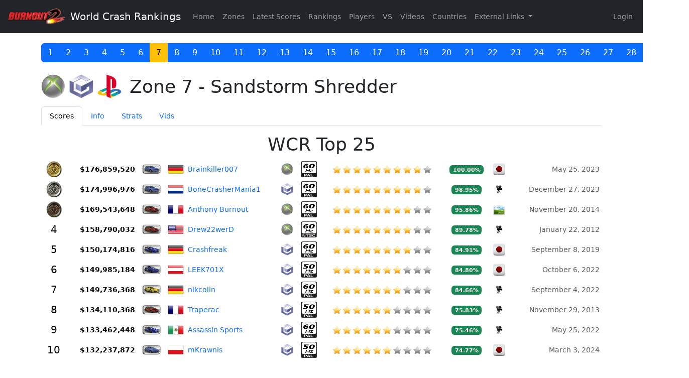

--- FILE ---
content_type: text/html; charset=UTF-8
request_url: https://www.crashmoderankings.com/zone7
body_size: 8920
content:
<!DOCTYPE html>
<html lang="en">
    <head>
        <meta charset="UTF-8">
        <meta name="viewport" content="width=device-width, initial-scale=1.0">
        <meta http-equiv="X-UA-Compatible" content="IE=edge">

        <title>Sandstorm Shredder - Scores - World Crash Rankings</title>

                <meta name="description" content="Sandstorm Shredder - Burnout 2 Crash Mode rankings. Top 25 scores, world record: $176,859,520 held by Brainkiller007. View NGS, freeze, and sink scores.">
        <meta name="keywords" content="Sandstorm Shredder, burnout 2 zone, crash mode Sandstorm Shredder, world record">
        <meta name="robots" content="index, follow">

                <link rel="canonical" href="https://www.crashmoderankings.com/zone7">

                <meta property="og:site_name" content="World Crash Rankings">
        <meta property="og:title" content="Sandstorm Shredder - Scores - World Crash Rankings">
        <meta property="og:description" content="Sandstorm Shredder - Burnout 2 Crash Mode rankings. Top 25 scores, world record: $176,859,520 held by Brainkiller007. View NGS, freeze, and sink scores.">
        <meta property="og:type" content="website">
        <meta property="og:url" content="https://www.crashmoderankings.com/zone7">
        <meta property="og:image" content="https://www.crashmoderankings.com/img/banner.png">

                <meta name="twitter:card" content="summary_large_image">
        <meta name="twitter:title" content="Sandstorm Shredder - Scores - World Crash Rankings">
        <meta name="twitter:description" content="Sandstorm Shredder - Burnout 2 Crash Mode rankings. Top 25 scores, world record: $176,859,520 held by Brainkiller007. View NGS, freeze, and sink scores.">
        <meta name="twitter:image" content="https://www.crashmoderankings.com/img/banner.png">

                <link rel="sitemap" type="application/xml" title="Sitemap" href="/sitemap.xml">
        <link rel="dns-prefetch" href="//cdn.jsdelivr.net">

        <link rel="icon" type="image/png" href="/img/favicon.png">

                            <script async src="https://www.googletagmanager.com/gtag/js?id=G-51WZV8QYVX"></script>
            <script>
                window.dataLayer = window.dataLayer || [];
                function gtag(){dataLayer.push(arguments);}
                gtag('js', new Date());
                gtag('config', 'G-51WZV8QYVX');
            </script>
        
                    <link href="https://cdn.jsdelivr.net/npm/bootstrap@5.3.3/dist/css/bootstrap.min.css" rel="stylesheet">
        
                    <script src="https://code.jquery.com/jquery-3.7.1.min.js"></script>
            <script src="https://cdn.jsdelivr.net/npm/bootstrap@5.3.3/dist/js/bootstrap.bundle.min.js"></script>
            
<link rel="stylesheet" href="/assets/styles/app-JM0i3qG.css">
<script type="importmap" data-turbo-track="reload">
{
    "imports": {
        "app": "/assets/app-TNXHCQF.js",
        "/assets/stimulus_bootstrap.js": "/assets/stimulus_bootstrap-xCO4u8H.js",
        "/assets/styles/app.css": "data:application/javascript,",
        "@symfony/stimulus-bundle": "/assets/@symfony/stimulus-bundle/loader-V1GtHuK.js",
        "@hotwired/stimulus": "/assets/vendor/@hotwired/stimulus/stimulus.index-S4zNcea.js",
        "/assets/@symfony/stimulus-bundle/controllers.js": "/assets/@symfony/stimulus-bundle/controllers-IWeobkd.js",
        "/assets/@symfony/ux-turbo/turbo_controller.js": "/assets/@symfony/ux-turbo/turbo_controller-8wQNi2p.js",
        "/assets/controllers/hello_controller.js": "/assets/controllers/hello_controller-VYgvytJ.js",
        "@hotwired/turbo": "/assets/vendor/@hotwired/turbo/turbo.index-pT15T6h.js",
        "/assets/controllers/csrf_protection_controller.js": "/assets/controllers/csrf_protection_controller-6ynUAeX.js"
    }
}
</script><script data-turbo-track="reload">
if (!HTMLScriptElement.supports || !HTMLScriptElement.supports('importmap')) (function () {
    const script = document.createElement('script');
    script.src = 'https://ga.jspm.io/npm:es-module-shims@1.10.0/dist/es-module-shims.js';
    script.setAttribute('crossorigin', 'anonymous');
    script.setAttribute('integrity', 'sha384-ie1x72Xck445i0j4SlNJ5W5iGeL3Dpa0zD48MZopgWsjNB/lt60SuG1iduZGNnJn');
    script.setAttribute('data-turbo-track', 'reload');
    document.head.appendChild(script);
})();
</script>
<link rel="modulepreload" href="/assets/app-TNXHCQF.js">
<link rel="modulepreload" href="/assets/stimulus_bootstrap-xCO4u8H.js">
<link rel="modulepreload" href="/assets/@symfony/stimulus-bundle/loader-V1GtHuK.js">
<link rel="modulepreload" href="/assets/vendor/@hotwired/stimulus/stimulus.index-S4zNcea.js">
<link rel="modulepreload" href="/assets/@symfony/stimulus-bundle/controllers-IWeobkd.js">
<link rel="modulepreload" href="/assets/@symfony/ux-turbo/turbo_controller-8wQNi2p.js">
<link rel="modulepreload" href="/assets/controllers/hello_controller-VYgvytJ.js">
<link rel="modulepreload" href="/assets/vendor/@hotwired/turbo/turbo.index-pT15T6h.js">
<script type="module" data-turbo-track="reload">import 'app';</script>        
                <script type="application/ld+json">
{
  "@context": "https://schema.org",
  "@type": "Place",
  "name": "Sandstorm Shredder",
  "description": "Whip up a storm of metal and glass!",
  "url": "https://www.crashmoderankings.com/zone7"
}
</script>
    </head>
    <body>
        <div class="wrapper">
            <nav class="navbar navbar-expand-lg navbar-dark bg-dark">
                <div class="container-fluid">
                    <a class="navbar-brand d-flex align-items-center" href="/">
                        <img src="/img/banner.png" alt="Burnout 2" height="40" class="me-2">
                        <span>World Crash Rankings</span>
                    </a>
                    <button class="navbar-toggler" type="button" data-bs-toggle="collapse" data-bs-target="#navbar-collapse">
                        <span class="navbar-toggler-icon"></span>
                    </button>
                    <div class="collapse navbar-collapse" id="navbar-collapse">
                        <ul class="navbar-nav me-auto">
                            <li class="nav-item">
                                <a class="nav-link" href="/">Home</a>
                            </li>
                            <li class="nav-item">
                                <a class="nav-link" href="/zones">Zones</a>
                            </li>
                            <li class="nav-item">
                                <a class="nav-link" href="/scores/lastadded">Latest Scores</a>
                            </li>
                            <li class="nav-item">
                                <a class="nav-link" href="/rankings/ap">Rankings</a>
                            </li>
                            <li class="nav-item">
                                <a class="nav-link" href="/players">Players</a>
                            </li>
                            <li class="nav-item">
                                <a class="nav-link" href="/vs">VS</a>
                            </li>
                            <li class="nav-item">
                                <a class="nav-link" href="/videos">Videos</a>
                            </li>
                            <li class="nav-item">
                                <a class="nav-link" href="/country">Countries</a>
                            </li>
                            <li class="nav-item dropdown">
                                <a class="nav-link dropdown-toggle" href="#" role="button" data-bs-toggle="dropdown">
                                    External Links
                                </a>
                                <ul class="dropdown-menu">
                                    <li><a class="dropdown-item" href="https://discord.com/invite/r6z82wBkYd" target="_blank" rel="noopener noreferrer">
                                            <svg xmlns="http://www.w3.org/2000/svg" width="16" height="16" fill="#5865F2" class="bi bi-discord me-2" viewBox="0 0 16 16">
                                                <path d="M13.545 2.907a13.2 13.2 0 0 0-3.257-1.011.05.05 0 0 0-.052.025c-.141.25-.297.577-.406.833a12.2 12.2 0 0 0-3.658 0 8 8 0 0 0-.412-.833.05.05 0 0 0-.052-.025c-1.125.194-2.22.534-3.257 1.011a.04.04 0 0 0-.021.018C.356 6.024-.213 9.047.066 12.032q.003.022.021.037a13.3 13.3 0 0 0 3.995 2.02.05.05 0 0 0 .056-.019q.463-.63.818-1.329a.05.05 0 0 0-.01-.059l-.018-.011a9 9 0 0 1-1.248-.595.05.05 0 0 1-.02-.066l.015-.019q.127-.095.248-.195a.05.05 0 0 1 .051-.007c2.619 1.196 5.454 1.196 8.041 0a.05.05 0 0 1 .053.007q.121.1.248.195a.05.05 0 0 1-.004.085 8 8 0 0 1-1.249.594.05.05 0 0 0-.03.03.05.05 0 0 0 .003.041c.24.465.515.909.817 1.329a.05.05 0 0 0 .056.019 13.2 13.2 0 0 0 4.001-2.02.05.05 0 0 0 .021-.037c.334-3.451-.559-6.449-2.366-9.106a.03.03 0 0 0-.02-.019m-8.198 7.307c-.789 0-1.438-.724-1.438-1.612s.637-1.613 1.438-1.613c.807 0 1.45.73 1.438 1.613 0 .888-.637 1.612-1.438 1.612m5.316 0c-.788 0-1.438-.724-1.438-1.612s.637-1.613 1.438-1.613c.807 0 1.451.73 1.438 1.613 0 .888-.631 1.612-1.438 1.612"/>
                                            </svg>
                                            Discord
                                        </a></li>
                                    <li><a class="dropdown-item" href="https://www.youtube.com/user/Brainkiller007" target="_blank" rel="noopener noreferrer">
                                        <svg xmlns="http://www.w3.org/2000/svg" width="16" height="16" fill="#FF0000" class="bi bi-youtube me-2" viewBox="0 0 16 16">
                                            <path d="M8.051 1.999h.089c.822.003 4.987.033 6.11.335a2.01 2.01 0 0 1 1.415 1.42c.101.38.172.883.22 1.402l.01.104.022.26.008.104c.065.914.073 1.77.074 1.957v.075c-.001.194-.01 1.108-.082 2.06l-.008.105-.009.104c-.05.572-.124 1.14-.235 1.558a2.01 2.01 0 0 1-1.415 1.42c-1.16.312-5.569.334-6.18.335h-.142c-.309 0-1.587-.006-2.927-.052l-.17-.006-.087-.004-.171-.007-.171-.007c-1.11-.049-2.167-.128-2.654-.26a2.01 2.01 0 0 1-1.415-1.419c-.111-.417-.185-.986-.235-1.558L.09 9.82l-.008-.104A31 31 0 0 1 0 7.68v-.123c.002-.215.01-.958.064-1.778l.007-.103.003-.052.008-.104.022-.26.01-.104c.048-.519.119-1.023.22-1.402a2.01 2.01 0 0 1 1.415-1.42c.487-.13 1.544-.21 2.654-.26l.17-.007.172-.006.086-.003.171-.007A100 100 0 0 1 7.858 2zM6.4 5.209v4.818l4.157-2.408z"/>
                                        </svg>
                                        Youtube
                                    </a></li>
                                    <li><a class="dropdown-item" href="https://www.facebook.com/crashmodenews" target="_blank" rel="noopener noreferrer">
                                        <svg xmlns="http://www.w3.org/2000/svg" width="16" height="16" fill="#1877F2" class="bi bi-facebook me-2" viewBox="0 0 16 16">
                                            <path d="M16 8.049c0-4.446-3.582-8.05-8-8.05C3.58 0-.002 3.603-.002 8.05c0 4.017 2.926 7.347 6.75 7.951v-5.625h-2.03V8.05H6.75V6.275c0-2.017 1.195-3.131 3.022-3.131.876 0 1.791.157 1.791.157v1.98h-1.009c-.993 0-1.303.621-1.303 1.258v1.51h2.218l-.354 2.326H9.25V16c3.824-.604 6.75-3.934 6.75-7.951"/>
                                        </svg>
                                        Facebook
                                    </a></li>
                                    <li><a class="dropdown-item" href="https://www.dropbox.com/sh/4sdorekhubjjdq7/K4P5ys2-Fq/World%20Crash%20Rankings%20%2B%20Statistics?lst" target="_blank" rel="noopener noreferrer">
                                        <svg xmlns="http://www.w3.org/2000/svg" width="16" height="16" fill="#0061FF" class="bi bi-dropbox me-2" viewBox="0 0 16 16">
                                            <path d="M8.01 4.555 4.005 7.11 8.01 9.665 4.005 12.22 0 9.651l4.005-2.555L0 4.555 4.005 2zm-4.026 8.487 4.006-2.555 4.005 2.555-4.005 2.555zm4.026-3.39 4.005-2.556L8.01 4.555 11.995 2 16 4.555 11.995 7.11 16 9.665l-4.005 2.555z"/>
                                        </svg>
                                        DropBox
                                    </a></li>
                                    <li><a class="dropdown-item" href="https://burnout.videogamesrecords.net/" target="_blank" rel="noopener noreferrer">
                                        <svg xmlns="http://www.w3.org/2000/svg" width="16" height="16" fill="#FFD700" class="bi bi-trophy me-2" viewBox="0 0 16 16">
                                            <path d="M2.5.5A.5.5 0 0 1 3 0h10a.5.5 0 0 1 .5.5q0 .807-.034 1.536a3 3 0 1 1-1.133 5.89c-.79 1.865-1.878 2.777-2.833 3.011v2.173l1.425.356c.194.048.377.135.537.255L13.3 15.1a.5.5 0 0 1-.3.9H3a.5.5 0 0 1-.3-.9l1.838-1.379c.16-.12.343-.207.537-.255L6.5 13.11v-2.173c-.955-.234-2.043-1.146-2.833-3.012a3 3 0 1 1-1.132-5.89A33 33 0 0 1 2.5.5m.099 2.54a2 2 0 0 0 .72 3.935c-.333-1.05-.588-2.346-.72-3.935m10.083 3.935a2 2 0 0 0 .72-3.935c-.133 1.59-.388 2.885-.72 3.935M3.504 1q.01.775.056 1.469c.13 2.028.457 3.546.87 4.667C5.294 9.48 6.484 10 7.5 10a.5.5 0 0 1 .5.5v2.61a1 1 0 0 1-.757.97l-1.426.356a.5.5 0 0 0-.179.085L4.5 15h7l-1.638-1.229a.5.5 0 0 0-.179-.085l-1.426-.356a1 1 0 0 1-.757-.97V10.5A.5.5 0 0 1 8.5 10c1.016 0 2.206-.52 3.07-2.864.413-1.12.74-2.64.87-4.667q.045-.694.056-1.469z"/>
                                        </svg>
                                        Burnout Records
                                    </a></li>
                                </ul>
                            </li>
                        </ul>
                        <ul class="navbar-nav ms-auto">
                                                            <li class="nav-item"><a class="nav-link" href="/login">Login</a></li>
                                                    </ul>
                    </div>
                </div>
            </nav>

            
            <div class="container">
                
                
                <div class="mb-3 d-none d-md-block">
    <div class="btn-group w-100" role="group">
                                <a href="/zone1" class="btn btn-primary">1</a>
                                <a href="/zone2" class="btn btn-primary">2</a>
                                <a href="/zone3" class="btn btn-primary">3</a>
                                <a href="/zone4" class="btn btn-primary">4</a>
                                <a href="/zone5" class="btn btn-primary">5</a>
                                <a href="/zone6" class="btn btn-primary">6</a>
                                <a href="/zone7" class="btn btn-warning">7</a>
                                <a href="/zone8" class="btn btn-primary">8</a>
                                <a href="/zone9" class="btn btn-primary">9</a>
                                <a href="/zone10" class="btn btn-primary">10</a>
                                <a href="/zone11" class="btn btn-primary">11</a>
                                <a href="/zone12" class="btn btn-primary">12</a>
                                <a href="/zone13" class="btn btn-primary">13</a>
                                <a href="/zone14" class="btn btn-primary">14</a>
                                <a href="/zone15" class="btn btn-primary">15</a>
                                <a href="/zone16" class="btn btn-primary">16</a>
                                <a href="/zone17" class="btn btn-primary">17</a>
                                <a href="/zone18" class="btn btn-primary">18</a>
                                <a href="/zone19" class="btn btn-primary">19</a>
                                <a href="/zone20" class="btn btn-primary">20</a>
                                <a href="/zone21" class="btn btn-primary">21</a>
                                <a href="/zone22" class="btn btn-primary">22</a>
                                <a href="/zone23" class="btn btn-primary">23</a>
                                <a href="/zone24" class="btn btn-primary">24</a>
                                <a href="/zone25" class="btn btn-primary">25</a>
                                <a href="/zone26" class="btn btn-primary">26</a>
                                <a href="/zone27" class="btn btn-primary">27</a>
                                <a href="/zone28" class="btn btn-primary">28</a>
                                <a href="/zone29" class="btn btn-primary">29</a>
                                <a href="/zone30" class="btn btn-primary">30</a>
            </div>
</div>

<div class="mb-3 d-md-none">
        <select class="form-select form-select-lg" onchange="window.location.href=this.value">
                    <option value="/zone1" >
                Zone 1
            </option>
                    <option value="/zone2" >
                Zone 2
            </option>
                    <option value="/zone3" >
                Zone 3
            </option>
                    <option value="/zone4" >
                Zone 4
            </option>
                    <option value="/zone5" >
                Zone 5
            </option>
                    <option value="/zone6" >
                Zone 6
            </option>
                    <option value="/zone7" selected>
                Zone 7
            </option>
                    <option value="/zone8" >
                Zone 8
            </option>
                    <option value="/zone9" >
                Zone 9
            </option>
                    <option value="/zone10" >
                Zone 10
            </option>
                    <option value="/zone11" >
                Zone 11
            </option>
                    <option value="/zone12" >
                Zone 12
            </option>
                    <option value="/zone13" >
                Zone 13
            </option>
                    <option value="/zone14" >
                Zone 14
            </option>
                    <option value="/zone15" >
                Zone 15
            </option>
                    <option value="/zone16" >
                Zone 16
            </option>
                    <option value="/zone17" >
                Zone 17
            </option>
                    <option value="/zone18" >
                Zone 18
            </option>
                    <option value="/zone19" >
                Zone 19
            </option>
                    <option value="/zone20" >
                Zone 20
            </option>
                    <option value="/zone21" >
                Zone 21
            </option>
                    <option value="/zone22" >
                Zone 22
            </option>
                    <option value="/zone23" >
                Zone 23
            </option>
                    <option value="/zone24" >
                Zone 24
            </option>
                    <option value="/zone25" >
                Zone 25
            </option>
                    <option value="/zone26" >
                Zone 26
            </option>
                    <option value="/zone27" >
                Zone 27
            </option>
                    <option value="/zone28" >
                Zone 28
            </option>
                    <option value="/zone29" >
                Zone 29
            </option>
                    <option value="/zone30" >
                Zone 30
            </option>
            </select>
</div>

<div class="row mt-4 mb-3">
    <div class="col-12">
        <div class="d-flex align-items-center mb-3">
                        <img src="/img/logos/xbox.png" alt="Xbox" width="48" height="48" class="me-2">
            <img src="/img/logos/gc.png" alt="GameCube" width="48" height="48" class="me-2">
                            <img src="/img/logos/ps2.png" alt="PS2" width="48" height="48" class="me-3">
            
                        <h1 class="mb-0">Zone 7 - Sandstorm Shredder</h1>
        </div>

                <ul class="nav nav-tabs">
            <li class="nav-item">
                <a class="nav-link active"
                   href="/zone7">
                    Scores
                </a>
            </li>
            <li class="nav-item">
                <a class="nav-link "
                   href="/zone7/info">
                    Info
                </a>
            </li>
            <li class="nav-item">
                <a class="nav-link "
                   href="/zone7/strats">
                    Strats
                </a>
            </li>
            <li class="nav-item">
                <a class="nav-link "
                   href="/zone7/videos">
                    Vids
                </a>
            </li>
        </ul>
    </div>
</div>


<h1 class="text-center">WCR Top 25</h1>
<table class="table table-hover table-sm">
    <tbody>
                    <tr>
        <td class="text-center" style="width: 50px;">
                    <img src="/img/medals/1.png" alt="Rank 1" width="32" height="32" class="d-none d-sm-inline">
            <img src="/img/medals/1.png" alt="Rank 1" width="24" height="24" class="d-sm-none">
            </td>

        <td class="text-end">
        <strong>$176,859,520</strong>
    </td>

        <td class="text-center d-none d-md-table-cell">
                    <img src="/img/cars/compact.png" alt="Compact" title="Compact" width="40" height="20">
            </td>

        <td class="text-center" style="width: 40px;">
        <img src="/img/flags/32/de.png" alt="Germany" title="Germany" width="24" height="18" class="d-sm-none">
        <img src="/img/flags/32/de.png" alt="Germany" title="Germany" width="32" height="24" class="d-none d-sm-inline">
    </td>

        <td>
        <a href="/player/Brainkiller007" class="text-decoration-none">
            Brainkiller007
        </a>
    </td>

        <td class="text-center d-none d-lg-table-cell">
                                <img src="/img/logos/xbox.png" alt="Xbox" title="Xbox" width="24" height="24">
            </td>

        <td class="text-center d-none d-lg-table-cell">
                                <img src="/img/logos/60hz_pal.png" alt="60Hz PAL" width="32" height="32">
            </td>

        <td class="text-center d-none d-sm-table-cell">
                                                        <img src="/img/stars/full.png" alt="★" width="16" height="16">
                                                                <img src="/img/stars/full.png" alt="★" width="16" height="16">
                                                                <img src="/img/stars/full.png" alt="★" width="16" height="16">
                                                                <img src="/img/stars/full.png" alt="★" width="16" height="16">
                                                                <img src="/img/stars/full.png" alt="★" width="16" height="16">
                                                                <img src="/img/stars/full.png" alt="★" width="16" height="16">
                                                                <img src="/img/stars/full.png" alt="★" width="16" height="16">
                                                                <img src="/img/stars/full.png" alt="★" width="16" height="16">
                                                                <img src="/img/stars/full.png" alt="★" width="16" height="16">
                                                                <img src="/img/stars/empty.png" alt="☆" width="16" height="16">
                                        </td>

        <td class="text-center d-none d-sm-table-cell">
                    <span class="badge bg-success">100.00%</span>
            </td>

        <td class="text-center">
                                    <a href="https://youtu.be/XsTlp3O6qYA" target="_blank">
                    <img src="/img/proofs/live.png" alt="Live" title="Live" width="20" height="20" class="d-sm-none">
                    <img src="/img/proofs/live.png" alt="Live" title="Live" width="24" height="24" class="d-none d-sm-inline">
                </a>
                        </td>

        <td class="text-end text-muted d-none d-xl-table-cell">
        May 25, 2023
    </td>
</tr>

                    <tr>
        <td class="text-center" style="width: 50px;">
                    <img src="/img/medals/2.png" alt="Rank 2" width="32" height="32" class="d-none d-sm-inline">
            <img src="/img/medals/2.png" alt="Rank 2" width="24" height="24" class="d-sm-none">
            </td>

        <td class="text-end">
        <strong>$174,996,976</strong>
    </td>

        <td class="text-center d-none d-md-table-cell">
                    <img src="/img/cars/compact.png" alt="Compact" title="Compact" width="40" height="20">
            </td>

        <td class="text-center" style="width: 40px;">
        <img src="/img/flags/32/nl.png" alt="Netherlands" title="Netherlands" width="24" height="18" class="d-sm-none">
        <img src="/img/flags/32/nl.png" alt="Netherlands" title="Netherlands" width="32" height="24" class="d-none d-sm-inline">
    </td>

        <td>
        <a href="/player/BoneCrasherMania1" class="text-decoration-none">
            BoneCrasherMania1
        </a>
    </td>

        <td class="text-center d-none d-lg-table-cell">
                                <img src="/img/logos/gc.png" alt="GC" title="GC" width="24" height="24">
            </td>

        <td class="text-center d-none d-lg-table-cell">
                                <img src="/img/logos/60hz_pal.png" alt="60Hz PAL" width="32" height="32">
            </td>

        <td class="text-center d-none d-sm-table-cell">
                                                        <img src="/img/stars/full.png" alt="★" width="16" height="16">
                                                                <img src="/img/stars/full.png" alt="★" width="16" height="16">
                                                                <img src="/img/stars/full.png" alt="★" width="16" height="16">
                                                                <img src="/img/stars/full.png" alt="★" width="16" height="16">
                                                                <img src="/img/stars/full.png" alt="★" width="16" height="16">
                                                                <img src="/img/stars/full.png" alt="★" width="16" height="16">
                                                                <img src="/img/stars/full.png" alt="★" width="16" height="16">
                                                                <img src="/img/stars/full.png" alt="★" width="16" height="16">
                                                                <img src="/img/stars/full.png" alt="★" width="16" height="16">
                                                                <img src="/img/stars/empty.png" alt="☆" width="16" height="16">
                                        </td>

        <td class="text-center d-none d-sm-table-cell">
                    <span class="badge bg-success">98.95%</span>
            </td>

        <td class="text-center">
                                    <a href="https://youtu.be/AhiYxQWvA4g" target="_blank">
                    <img src="/img/proofs/replay.png" alt="Replay" title="Replay" width="20" height="20" class="d-sm-none">
                    <img src="/img/proofs/replay.png" alt="Replay" title="Replay" width="24" height="24" class="d-none d-sm-inline">
                </a>
                        </td>

        <td class="text-end text-muted d-none d-xl-table-cell">
        December 27, 2023
    </td>
</tr>

                    <tr>
        <td class="text-center" style="width: 50px;">
                    <img src="/img/medals/3.png" alt="Rank 3" width="32" height="32" class="d-none d-sm-inline">
            <img src="/img/medals/3.png" alt="Rank 3" width="24" height="24" class="d-sm-none">
            </td>

        <td class="text-end">
        <strong>$169,543,648</strong>
    </td>

        <td class="text-center d-none d-md-table-cell">
                    <img src="/img/cars/customsuv.png" alt="Custom SUV" title="Custom SUV" width="40" height="20">
            </td>

        <td class="text-center" style="width: 40px;">
        <img src="/img/flags/32/fr.png" alt="France" title="France" width="24" height="18" class="d-sm-none">
        <img src="/img/flags/32/fr.png" alt="France" title="France" width="32" height="24" class="d-none d-sm-inline">
    </td>

        <td>
        <a href="/player/Anthony-Burnout" class="text-decoration-none">
            Anthony Burnout
        </a>
    </td>

        <td class="text-center d-none d-lg-table-cell">
                                <img src="/img/logos/xbox.png" alt="Xbox" title="Xbox" width="24" height="24">
            </td>

        <td class="text-center d-none d-lg-table-cell">
                                <img src="/img/logos/60hz_pal.png" alt="60Hz PAL" width="32" height="32">
            </td>

        <td class="text-center d-none d-sm-table-cell">
                                                        <img src="/img/stars/full.png" alt="★" width="16" height="16">
                                                                <img src="/img/stars/full.png" alt="★" width="16" height="16">
                                                                <img src="/img/stars/full.png" alt="★" width="16" height="16">
                                                                <img src="/img/stars/full.png" alt="★" width="16" height="16">
                                                                <img src="/img/stars/full.png" alt="★" width="16" height="16">
                                                                <img src="/img/stars/full.png" alt="★" width="16" height="16">
                                                                <img src="/img/stars/full.png" alt="★" width="16" height="16">
                                                                <img src="/img/stars/full.png" alt="★" width="16" height="16">
                                                                <img src="/img/stars/empty.png" alt="☆" width="16" height="16">
                                                                <img src="/img/stars/empty.png" alt="☆" width="16" height="16">
                                        </td>

        <td class="text-center d-none d-sm-table-cell">
                    <span class="badge bg-success">95.86%</span>
            </td>

        <td class="text-center">
                                    <a href="https://imgur.com/vZlu2Ce" target="_blank">
                    <img src="/img/proofs/pic.png" alt="Pic" title="Pic" width="20" height="20" class="d-sm-none">
                    <img src="/img/proofs/pic.png" alt="Pic" title="Pic" width="24" height="24" class="d-none d-sm-inline">
                </a>
                        </td>

        <td class="text-end text-muted d-none d-xl-table-cell">
        November 20, 2014
    </td>
</tr>

                    <tr>
        <td class="text-center" style="width: 50px;">
                    <span class="h5">4</span>
            </td>

        <td class="text-end">
        <strong>$158,790,032</strong>
    </td>

        <td class="text-center d-none d-md-table-cell">
                    <img src="/img/cars/customsuv.png" alt="Custom SUV" title="Custom SUV" width="40" height="20">
            </td>

        <td class="text-center" style="width: 40px;">
        <img src="/img/flags/32/us.png" alt="United States" title="United States" width="24" height="18" class="d-sm-none">
        <img src="/img/flags/32/us.png" alt="United States" title="United States" width="32" height="24" class="d-none d-sm-inline">
    </td>

        <td>
        <a href="/player/Drew22werD" class="text-decoration-none">
            Drew22werD
        </a>
    </td>

        <td class="text-center d-none d-lg-table-cell">
                                <img src="/img/logos/xbox.png" alt="Xbox" title="Xbox" width="24" height="24">
            </td>

        <td class="text-center d-none d-lg-table-cell">
                                <img src="/img/logos/60hz_ntsc.png" alt="60Hz NTSC" width="32" height="32">
            </td>

        <td class="text-center d-none d-sm-table-cell">
                                                        <img src="/img/stars/full.png" alt="★" width="16" height="16">
                                                                <img src="/img/stars/full.png" alt="★" width="16" height="16">
                                                                <img src="/img/stars/full.png" alt="★" width="16" height="16">
                                                                <img src="/img/stars/full.png" alt="★" width="16" height="16">
                                                                <img src="/img/stars/full.png" alt="★" width="16" height="16">
                                                                <img src="/img/stars/full.png" alt="★" width="16" height="16">
                                                                <img src="/img/stars/full.png" alt="★" width="16" height="16">
                                                                <img src="/img/stars/full.png" alt="★" width="16" height="16">
                                                                <img src="/img/stars/empty.png" alt="☆" width="16" height="16">
                                                                <img src="/img/stars/empty.png" alt="☆" width="16" height="16">
                                        </td>

        <td class="text-center d-none d-sm-table-cell">
                    <span class="badge bg-success">89.78%</span>
            </td>

        <td class="text-center">
                                    <a href="http://youtu.be/PFoJcqGqQnM" target="_blank">
                    <img src="/img/proofs/replay.png" alt="Replay" title="Replay" width="20" height="20" class="d-sm-none">
                    <img src="/img/proofs/replay.png" alt="Replay" title="Replay" width="24" height="24" class="d-none d-sm-inline">
                </a>
                        </td>

        <td class="text-end text-muted d-none d-xl-table-cell">
        January 22, 2012
    </td>
</tr>

                    <tr>
        <td class="text-center" style="width: 50px;">
                    <span class="h5">5</span>
            </td>

        <td class="text-end">
        <strong>$150,174,816</strong>
    </td>

        <td class="text-center d-none d-md-table-cell">
                    <img src="/img/cars/customsport.png" alt="Custom Sport" title="Custom Sport" width="40" height="20">
            </td>

        <td class="text-center" style="width: 40px;">
        <img src="/img/flags/32/de.png" alt="Germany" title="Germany" width="24" height="18" class="d-sm-none">
        <img src="/img/flags/32/de.png" alt="Germany" title="Germany" width="32" height="24" class="d-none d-sm-inline">
    </td>

        <td>
        <a href="/player/Crashfreak" class="text-decoration-none">
            Crashfreak
        </a>
    </td>

        <td class="text-center d-none d-lg-table-cell">
                                <img src="/img/logos/gc.png" alt="GC" title="GC" width="24" height="24">
            </td>

        <td class="text-center d-none d-lg-table-cell">
                                <img src="/img/logos/60hz_pal.png" alt="60Hz PAL" width="32" height="32">
            </td>

        <td class="text-center d-none d-sm-table-cell">
                                                        <img src="/img/stars/full.png" alt="★" width="16" height="16">
                                                                <img src="/img/stars/full.png" alt="★" width="16" height="16">
                                                                <img src="/img/stars/full.png" alt="★" width="16" height="16">
                                                                <img src="/img/stars/full.png" alt="★" width="16" height="16">
                                                                <img src="/img/stars/full.png" alt="★" width="16" height="16">
                                                                <img src="/img/stars/full.png" alt="★" width="16" height="16">
                                                                <img src="/img/stars/full.png" alt="★" width="16" height="16">
                                                                <img src="/img/stars/full.png" alt="★" width="16" height="16">
                                                                <img src="/img/stars/empty.png" alt="☆" width="16" height="16">
                                                                <img src="/img/stars/empty.png" alt="☆" width="16" height="16">
                                        </td>

        <td class="text-center d-none d-sm-table-cell">
                    <span class="badge bg-success">84.91%</span>
            </td>

        <td class="text-center">
                                    <a href="https://youtu.be/CvM04h8i-14" target="_blank">
                    <img src="/img/proofs/live.png" alt="Live" title="Live" width="20" height="20" class="d-sm-none">
                    <img src="/img/proofs/live.png" alt="Live" title="Live" width="24" height="24" class="d-none d-sm-inline">
                </a>
                        </td>

        <td class="text-end text-muted d-none d-xl-table-cell">
        September 8, 2019
    </td>
</tr>

                    <tr>
        <td class="text-center" style="width: 50px;">
                    <span class="h5">6</span>
            </td>

        <td class="text-end">
        <strong>$149,985,184</strong>
    </td>

        <td class="text-center d-none d-md-table-cell">
                    <img src="/img/cars/driversed.png" alt="Driver&#039;s Ed" title="Driver&#039;s Ed" width="40" height="20">
            </td>

        <td class="text-center" style="width: 40px;">
        <img src="/img/flags/32/at.png" alt="Austria" title="Austria" width="24" height="18" class="d-sm-none">
        <img src="/img/flags/32/at.png" alt="Austria" title="Austria" width="32" height="24" class="d-none d-sm-inline">
    </td>

        <td>
        <a href="/player/LEEK701X" class="text-decoration-none">
            LEEK701X
        </a>
    </td>

        <td class="text-center d-none d-lg-table-cell">
                                <img src="/img/logos/gc.png" alt="GC" title="GC" width="24" height="24">
            </td>

        <td class="text-center d-none d-lg-table-cell">
                                <img src="/img/logos/50hz_pal.png" alt="50Hz PAL" width="32" height="32">
            </td>

        <td class="text-center d-none d-sm-table-cell">
                                                        <img src="/img/stars/full.png" alt="★" width="16" height="16">
                                                                <img src="/img/stars/full.png" alt="★" width="16" height="16">
                                                                <img src="/img/stars/full.png" alt="★" width="16" height="16">
                                                                <img src="/img/stars/full.png" alt="★" width="16" height="16">
                                                                <img src="/img/stars/full.png" alt="★" width="16" height="16">
                                                                <img src="/img/stars/full.png" alt="★" width="16" height="16">
                                                                <img src="/img/stars/full.png" alt="★" width="16" height="16">
                                                                <img src="/img/stars/empty.png" alt="☆" width="16" height="16">
                                                                <img src="/img/stars/empty.png" alt="☆" width="16" height="16">
                                                                <img src="/img/stars/empty.png" alt="☆" width="16" height="16">
                                        </td>

        <td class="text-center d-none d-sm-table-cell">
                    <span class="badge bg-success">84.80%</span>
            </td>

        <td class="text-center">
                                    <a href="https://youtu.be/Fl0JOGL45A0" target="_blank">
                    <img src="/img/proofs/live.png" alt="Live" title="Live" width="20" height="20" class="d-sm-none">
                    <img src="/img/proofs/live.png" alt="Live" title="Live" width="24" height="24" class="d-none d-sm-inline">
                </a>
                        </td>

        <td class="text-end text-muted d-none d-xl-table-cell">
        October 6, 2022
    </td>
</tr>

                    <tr>
        <td class="text-center" style="width: 50px;">
                    <span class="h5">7</span>
            </td>

        <td class="text-end">
        <strong>$149,736,368</strong>
    </td>

        <td class="text-center d-none d-md-table-cell">
                    <img src="/img/cars/customroadster.png" alt="Custom Roadster" title="Custom Roadster" width="40" height="20">
            </td>

        <td class="text-center" style="width: 40px;">
        <img src="/img/flags/32/de.png" alt="Germany" title="Germany" width="24" height="18" class="d-sm-none">
        <img src="/img/flags/32/de.png" alt="Germany" title="Germany" width="32" height="24" class="d-none d-sm-inline">
    </td>

        <td>
        <a href="/player/nikcolin" class="text-decoration-none">
            nikcolin
        </a>
    </td>

        <td class="text-center d-none d-lg-table-cell">
                                <img src="/img/logos/gc.png" alt="GC" title="GC" width="24" height="24">
            </td>

        <td class="text-center d-none d-lg-table-cell">
                                <img src="/img/logos/60hz_pal.png" alt="60Hz PAL" width="32" height="32">
            </td>

        <td class="text-center d-none d-sm-table-cell">
                                                        <img src="/img/stars/full.png" alt="★" width="16" height="16">
                                                                <img src="/img/stars/full.png" alt="★" width="16" height="16">
                                                                <img src="/img/stars/full.png" alt="★" width="16" height="16">
                                                                <img src="/img/stars/full.png" alt="★" width="16" height="16">
                                                                <img src="/img/stars/full.png" alt="★" width="16" height="16">
                                                                <img src="/img/stars/full.png" alt="★" width="16" height="16">
                                                                <img src="/img/stars/full.png" alt="★" width="16" height="16">
                                                                <img src="/img/stars/empty.png" alt="☆" width="16" height="16">
                                                                <img src="/img/stars/empty.png" alt="☆" width="16" height="16">
                                                                <img src="/img/stars/empty.png" alt="☆" width="16" height="16">
                                        </td>

        <td class="text-center d-none d-sm-table-cell">
                    <span class="badge bg-success">84.66%</span>
            </td>

        <td class="text-center">
                                    <a href="https://youtu.be/RmEWPaQhBFM" target="_blank">
                    <img src="/img/proofs/replay.png" alt="Replay" title="Replay" width="20" height="20" class="d-sm-none">
                    <img src="/img/proofs/replay.png" alt="Replay" title="Replay" width="24" height="24" class="d-none d-sm-inline">
                </a>
                        </td>

        <td class="text-end text-muted d-none d-xl-table-cell">
        September 4, 2022
    </td>
</tr>

                    <tr>
        <td class="text-center" style="width: 50px;">
                    <span class="h5">8</span>
            </td>

        <td class="text-end">
        <strong>$134,110,368</strong>
    </td>

        <td class="text-center d-none d-md-table-cell">
                    <img src="/img/cars/customsuv.png" alt="Custom SUV" title="Custom SUV" width="40" height="20">
            </td>

        <td class="text-center" style="width: 40px;">
        <img src="/img/flags/32/fr.png" alt="France" title="France" width="24" height="18" class="d-sm-none">
        <img src="/img/flags/32/fr.png" alt="France" title="France" width="32" height="24" class="d-none d-sm-inline">
    </td>

        <td>
        <a href="/player/Traperac" class="text-decoration-none">
            Traperac
        </a>
    </td>

        <td class="text-center d-none d-lg-table-cell">
                                <img src="/img/logos/gc.png" alt="GC" title="GC" width="24" height="24">
            </td>

        <td class="text-center d-none d-lg-table-cell">
                                <img src="/img/logos/50hz_pal.png" alt="50Hz PAL" width="32" height="32">
            </td>

        <td class="text-center d-none d-sm-table-cell">
                                                        <img src="/img/stars/full.png" alt="★" width="16" height="16">
                                                                <img src="/img/stars/full.png" alt="★" width="16" height="16">
                                                                <img src="/img/stars/full.png" alt="★" width="16" height="16">
                                                                <img src="/img/stars/full.png" alt="★" width="16" height="16">
                                                                <img src="/img/stars/full.png" alt="★" width="16" height="16">
                                                                <img src="/img/stars/full.png" alt="★" width="16" height="16">
                                                                <img src="/img/stars/empty.png" alt="☆" width="16" height="16">
                                                                <img src="/img/stars/empty.png" alt="☆" width="16" height="16">
                                                                <img src="/img/stars/empty.png" alt="☆" width="16" height="16">
                                                                <img src="/img/stars/empty.png" alt="☆" width="16" height="16">
                                        </td>

        <td class="text-center d-none d-sm-table-cell">
                    <span class="badge bg-success">75.83%</span>
            </td>

        <td class="text-center">
                                    <a href="http://youtu.be/nefsgaISR8k" target="_blank">
                    <img src="/img/proofs/replay.png" alt="Replay" title="Replay" width="20" height="20" class="d-sm-none">
                    <img src="/img/proofs/replay.png" alt="Replay" title="Replay" width="24" height="24" class="d-none d-sm-inline">
                </a>
                        </td>

        <td class="text-end text-muted d-none d-xl-table-cell">
        November 29, 2013
    </td>
</tr>

                    <tr>
        <td class="text-center" style="width: 50px;">
                    <span class="h5">9</span>
            </td>

        <td class="text-end">
        <strong>$133,462,448</strong>
    </td>

        <td class="text-center d-none d-md-table-cell">
                    <img src="/img/cars/customsport.png" alt="Custom Sport" title="Custom Sport" width="40" height="20">
            </td>

        <td class="text-center" style="width: 40px;">
        <img src="/img/flags/32/mx.png" alt="Mexico" title="Mexico" width="24" height="18" class="d-sm-none">
        <img src="/img/flags/32/mx.png" alt="Mexico" title="Mexico" width="32" height="24" class="d-none d-sm-inline">
    </td>

        <td>
        <a href="/player/Assassin-Sports" class="text-decoration-none">
            Assassin Sports
        </a>
    </td>

        <td class="text-center d-none d-lg-table-cell">
                                <img src="/img/logos/gc.png" alt="GC" title="GC" width="24" height="24">
            </td>

        <td class="text-center d-none d-lg-table-cell">
                                <img src="/img/logos/60hz_pal.png" alt="60Hz PAL" width="32" height="32">
            </td>

        <td class="text-center d-none d-sm-table-cell">
                                                        <img src="/img/stars/full.png" alt="★" width="16" height="16">
                                                                <img src="/img/stars/full.png" alt="★" width="16" height="16">
                                                                <img src="/img/stars/full.png" alt="★" width="16" height="16">
                                                                <img src="/img/stars/full.png" alt="★" width="16" height="16">
                                                                <img src="/img/stars/full.png" alt="★" width="16" height="16">
                                                                <img src="/img/stars/full.png" alt="★" width="16" height="16">
                                                                <img src="/img/stars/empty.png" alt="☆" width="16" height="16">
                                                                <img src="/img/stars/empty.png" alt="☆" width="16" height="16">
                                                                <img src="/img/stars/empty.png" alt="☆" width="16" height="16">
                                                                <img src="/img/stars/empty.png" alt="☆" width="16" height="16">
                                        </td>

        <td class="text-center d-none d-sm-table-cell">
                    <span class="badge bg-success">75.46%</span>
            </td>

        <td class="text-center">
                                    <a href="https://youtu.be/kO1k3FWSzl4" target="_blank">
                    <img src="/img/proofs/replay.png" alt="Replay" title="Replay" width="20" height="20" class="d-sm-none">
                    <img src="/img/proofs/replay.png" alt="Replay" title="Replay" width="24" height="24" class="d-none d-sm-inline">
                </a>
                        </td>

        <td class="text-end text-muted d-none d-xl-table-cell">
        May 25, 2022
    </td>
</tr>

                    <tr>
        <td class="text-center" style="width: 50px;">
                    <span class="h5">10</span>
            </td>

        <td class="text-end">
        <strong>$132,237,872</strong>
    </td>

        <td class="text-center d-none d-md-table-cell">
                    <img src="/img/cars/compact.png" alt="Compact" title="Compact" width="40" height="20">
            </td>

        <td class="text-center" style="width: 40px;">
        <img src="/img/flags/32/pl.png" alt="Poland" title="Poland" width="24" height="18" class="d-sm-none">
        <img src="/img/flags/32/pl.png" alt="Poland" title="Poland" width="32" height="24" class="d-none d-sm-inline">
    </td>

        <td>
        <a href="/player/mKrawnis" class="text-decoration-none">
            mKrawnis
        </a>
    </td>

        <td class="text-center d-none d-lg-table-cell">
                                <img src="/img/logos/gc.png" alt="GC" title="GC" width="24" height="24">
            </td>

        <td class="text-center d-none d-lg-table-cell">
                                <img src="/img/logos/50hz_pal.png" alt="50Hz PAL" width="32" height="32">
            </td>

        <td class="text-center d-none d-sm-table-cell">
                                                        <img src="/img/stars/full.png" alt="★" width="16" height="16">
                                                                <img src="/img/stars/full.png" alt="★" width="16" height="16">
                                                                <img src="/img/stars/full.png" alt="★" width="16" height="16">
                                                                <img src="/img/stars/full.png" alt="★" width="16" height="16">
                                                                <img src="/img/stars/full.png" alt="★" width="16" height="16">
                                                                <img src="/img/stars/full.png" alt="★" width="16" height="16">
                                                                <img src="/img/stars/empty.png" alt="☆" width="16" height="16">
                                                                <img src="/img/stars/empty.png" alt="☆" width="16" height="16">
                                                                <img src="/img/stars/empty.png" alt="☆" width="16" height="16">
                                                                <img src="/img/stars/empty.png" alt="☆" width="16" height="16">
                                        </td>

        <td class="text-center d-none d-sm-table-cell">
                    <span class="badge bg-success">74.77%</span>
            </td>

        <td class="text-center">
                                    <a href="https://youtu.be/QU-_-m787aE" target="_blank">
                    <img src="/img/proofs/live.png" alt="Live" title="Live" width="20" height="20" class="d-sm-none">
                    <img src="/img/proofs/live.png" alt="Live" title="Live" width="24" height="24" class="d-none d-sm-inline">
                </a>
                        </td>

        <td class="text-end text-muted d-none d-xl-table-cell">
        March 3, 2024
    </td>
</tr>

                    <tr>
        <td class="text-center" style="width: 50px;">
                    <span class="h5">11</span>
            </td>

        <td class="text-end">
        <strong>$131,081,672</strong>
    </td>

        <td class="text-center d-none d-md-table-cell">
                    <img src="/img/cars/driversed.png" alt="Driver&#039;s Ed" title="Driver&#039;s Ed" width="40" height="20">
            </td>

        <td class="text-center" style="width: 40px;">
        <img src="/img/flags/32/br.png" alt="Brazil" title="Brazil" width="24" height="18" class="d-sm-none">
        <img src="/img/flags/32/br.png" alt="Brazil" title="Brazil" width="32" height="24" class="d-none d-sm-inline">
    </td>

        <td>
        <a href="/player/XtremePlays" class="text-decoration-none">
            XtremePlays
        </a>
    </td>

        <td class="text-center d-none d-lg-table-cell">
                                <img src="/img/logos/xbox.png" alt="Xbox" title="Xbox" width="24" height="24">
            </td>

        <td class="text-center d-none d-lg-table-cell">
                                <img src="/img/logos/60hz_ntsc.png" alt="60Hz NTSC" width="32" height="32">
            </td>

        <td class="text-center d-none d-sm-table-cell">
                                                        <img src="/img/stars/full.png" alt="★" width="16" height="16">
                                                                <img src="/img/stars/full.png" alt="★" width="16" height="16">
                                                                <img src="/img/stars/full.png" alt="★" width="16" height="16">
                                                                <img src="/img/stars/full.png" alt="★" width="16" height="16">
                                                                <img src="/img/stars/full.png" alt="★" width="16" height="16">
                                                                <img src="/img/stars/full.png" alt="★" width="16" height="16">
                                                                <img src="/img/stars/empty.png" alt="☆" width="16" height="16">
                                                                <img src="/img/stars/empty.png" alt="☆" width="16" height="16">
                                                                <img src="/img/stars/empty.png" alt="☆" width="16" height="16">
                                                                <img src="/img/stars/empty.png" alt="☆" width="16" height="16">
                                        </td>

        <td class="text-center d-none d-sm-table-cell">
                    <span class="badge bg-success">74.12%</span>
            </td>

        <td class="text-center">
                                    <a href="https://youtu.be/Aq289KhhFHc" target="_blank">
                    <img src="/img/proofs/replay.png" alt="Replay" title="Replay" width="20" height="20" class="d-sm-none">
                    <img src="/img/proofs/replay.png" alt="Replay" title="Replay" width="24" height="24" class="d-none d-sm-inline">
                </a>
                        </td>

        <td class="text-end text-muted d-none d-xl-table-cell">
        May 2, 2023
    </td>
</tr>

                    <tr>
        <td class="text-center" style="width: 50px;">
                    <span class="h5">12</span>
            </td>

        <td class="text-end">
        <strong>$128,486,912</strong>
    </td>

        <td class="text-center d-none d-md-table-cell">
                    <img src="/img/cars/ovalracer.png" alt="Oval Racer" title="Oval Racer" width="40" height="20">
            </td>

        <td class="text-center" style="width: 40px;">
        <img src="/img/flags/32/us.png" alt="United States" title="United States" width="24" height="18" class="d-sm-none">
        <img src="/img/flags/32/us.png" alt="United States" title="United States" width="32" height="24" class="d-none d-sm-inline">
    </td>

        <td>
        <a href="/player/BurningICE" class="text-decoration-none">
            BurningICE
        </a>
    </td>

        <td class="text-center d-none d-lg-table-cell">
                                <img src="/img/logos/xbox.png" alt="Xbox" title="Xbox" width="24" height="24">
            </td>

        <td class="text-center d-none d-lg-table-cell">
                                <img src="/img/logos/60hz_ntsc.png" alt="60Hz NTSC" width="32" height="32">
            </td>

        <td class="text-center d-none d-sm-table-cell">
                                                        <img src="/img/stars/full.png" alt="★" width="16" height="16">
                                                                <img src="/img/stars/full.png" alt="★" width="16" height="16">
                                                                <img src="/img/stars/full.png" alt="★" width="16" height="16">
                                                                <img src="/img/stars/full.png" alt="★" width="16" height="16">
                                                                <img src="/img/stars/full.png" alt="★" width="16" height="16">
                                                                <img src="/img/stars/full.png" alt="★" width="16" height="16">
                                                                <img src="/img/stars/empty.png" alt="☆" width="16" height="16">
                                                                <img src="/img/stars/empty.png" alt="☆" width="16" height="16">
                                                                <img src="/img/stars/empty.png" alt="☆" width="16" height="16">
                                                                <img src="/img/stars/empty.png" alt="☆" width="16" height="16">
                                        </td>

        <td class="text-center d-none d-sm-table-cell">
                    <span class="badge bg-success">72.65%</span>
            </td>

        <td class="text-center">
                                    <a href="https://youtu.be/H2qPXK6_VbA" target="_blank">
                    <img src="/img/proofs/replay.png" alt="Replay" title="Replay" width="20" height="20" class="d-sm-none">
                    <img src="/img/proofs/replay.png" alt="Replay" title="Replay" width="24" height="24" class="d-none d-sm-inline">
                </a>
                        </td>

        <td class="text-end text-muted d-none d-xl-table-cell">
        September 17, 2022
    </td>
</tr>

                    <tr>
        <td class="text-center" style="width: 50px;">
                    <span class="h5">13</span>
            </td>

        <td class="text-end">
        <strong>$125,896,592</strong>
    </td>

        <td class="text-center d-none d-md-table-cell">
                    <img src="/img/cars/customcoupe.png" alt="Custom Coupe" title="Custom Coupe" width="40" height="20">
            </td>

        <td class="text-center" style="width: 40px;">
        <img src="/img/flags/32/gb.png" alt="Great Britain" title="Great Britain" width="24" height="18" class="d-sm-none">
        <img src="/img/flags/32/gb.png" alt="Great Britain" title="Great Britain" width="32" height="24" class="d-none d-sm-inline">
    </td>

        <td>
        <a href="/player/CoastalCrusher" class="text-decoration-none">
            CoastalCrusher
        </a>
    </td>

        <td class="text-center d-none d-lg-table-cell">
                                <img src="/img/logos/gc.png" alt="GC" title="GC" width="24" height="24">
            </td>

        <td class="text-center d-none d-lg-table-cell">
                                <img src="/img/logos/50hz_pal.png" alt="50Hz PAL" width="32" height="32">
            </td>

        <td class="text-center d-none d-sm-table-cell">
                                                        <img src="/img/stars/full.png" alt="★" width="16" height="16">
                                                                <img src="/img/stars/full.png" alt="★" width="16" height="16">
                                                                <img src="/img/stars/full.png" alt="★" width="16" height="16">
                                                                <img src="/img/stars/full.png" alt="★" width="16" height="16">
                                                                <img src="/img/stars/full.png" alt="★" width="16" height="16">
                                                                <img src="/img/stars/full.png" alt="★" width="16" height="16">
                                                                <img src="/img/stars/empty.png" alt="☆" width="16" height="16">
                                                                <img src="/img/stars/empty.png" alt="☆" width="16" height="16">
                                                                <img src="/img/stars/empty.png" alt="☆" width="16" height="16">
                                                                <img src="/img/stars/empty.png" alt="☆" width="16" height="16">
                                        </td>

        <td class="text-center d-none d-sm-table-cell">
                    <span class="badge bg-success">71.18%</span>
            </td>

        <td class="text-center">
                                    <a href="https://youtu.be/BLdknubHfr8" target="_blank">
                    <img src="/img/proofs/replay.png" alt="Replay" title="Replay" width="20" height="20" class="d-sm-none">
                    <img src="/img/proofs/replay.png" alt="Replay" title="Replay" width="24" height="24" class="d-none d-sm-inline">
                </a>
                        </td>

        <td class="text-end text-muted d-none d-xl-table-cell">
        August 3, 2019
    </td>
</tr>

                    <tr>
        <td class="text-center" style="width: 50px;">
                    <span class="h5">14</span>
            </td>

        <td class="text-end">
        <strong>$124,366,736</strong>
    </td>

        <td class="text-center d-none d-md-table-cell">
                    <img src="/img/cars/supercar.png" alt="Supercar" title="Supercar" width="40" height="20">
            </td>

        <td class="text-center" style="width: 40px;">
        <img src="/img/flags/32/fr.png" alt="France" title="France" width="24" height="18" class="d-sm-none">
        <img src="/img/flags/32/fr.png" alt="France" title="France" width="32" height="24" class="d-none d-sm-inline">
    </td>

        <td>
        <a href="/player/Starloft" class="text-decoration-none">
            Starloft
        </a>
    </td>

        <td class="text-center d-none d-lg-table-cell">
                                <img src="/img/logos/xbox.png" alt="Xbox" title="Xbox" width="24" height="24">
            </td>

        <td class="text-center d-none d-lg-table-cell">
                                <img src="/img/logos/_pal.png" alt="PAL" width="32" height="32">
            </td>

        <td class="text-center d-none d-sm-table-cell">
                                                        <img src="/img/stars/full.png" alt="★" width="16" height="16">
                                                                <img src="/img/stars/full.png" alt="★" width="16" height="16">
                                                                <img src="/img/stars/full.png" alt="★" width="16" height="16">
                                                                <img src="/img/stars/full.png" alt="★" width="16" height="16">
                                                                <img src="/img/stars/full.png" alt="★" width="16" height="16">
                                                                <img src="/img/stars/full.png" alt="★" width="16" height="16">
                                                                <img src="/img/stars/empty.png" alt="☆" width="16" height="16">
                                                                <img src="/img/stars/empty.png" alt="☆" width="16" height="16">
                                                                <img src="/img/stars/empty.png" alt="☆" width="16" height="16">
                                                                <img src="/img/stars/empty.png" alt="☆" width="16" height="16">
                                        </td>

        <td class="text-center d-none d-sm-table-cell">
                    <span class="badge bg-success">70.32%</span>
            </td>

        <td class="text-center">
                                    <a href="https://i.imgur.com/BFpaopK.jpg" target="_blank">
                    <img src="/img/proofs/xbl.png" alt="XBL" title="XBL" width="20" height="20" class="d-sm-none">
                    <img src="/img/proofs/xbl.png" alt="XBL" title="XBL" width="24" height="24" class="d-none d-sm-inline">
                </a>
                        </td>

        <td class="text-end text-muted d-none d-xl-table-cell">
        January 31, 2004
    </td>
</tr>

                    <tr>
        <td class="text-center" style="width: 50px;">
                    <span class="h5">15</span>
            </td>

        <td class="text-end">
        <strong>$122,500,368</strong>
    </td>

        <td class="text-center d-none d-md-table-cell">
                    <img src="/img/cars/customsport.png" alt="Custom Sport" title="Custom Sport" width="40" height="20">
            </td>

        <td class="text-center" style="width: 40px;">
        <img src="/img/flags/32/us.png" alt="United States" title="United States" width="24" height="18" class="d-sm-none">
        <img src="/img/flags/32/us.png" alt="United States" title="United States" width="32" height="24" class="d-none d-sm-inline">
    </td>

        <td>
        <a href="/player/LarviStar" class="text-decoration-none">
            LarviStar
        </a>
    </td>

        <td class="text-center d-none d-lg-table-cell">
                                <img src="/img/logos/gc_emulator.png" alt="GC" title="GC" width="24" height="24">
            </td>

        <td class="text-center d-none d-lg-table-cell">
                                <img src="/img/logos/60hz_ntsc.png" alt="60Hz NTSC" width="32" height="32">
            </td>

        <td class="text-center d-none d-sm-table-cell">
                                                        <img src="/img/stars/full.png" alt="★" width="16" height="16">
                                                                <img src="/img/stars/full.png" alt="★" width="16" height="16">
                                                                <img src="/img/stars/full.png" alt="★" width="16" height="16">
                                                                <img src="/img/stars/full.png" alt="★" width="16" height="16">
                                                                <img src="/img/stars/full.png" alt="★" width="16" height="16">
                                                                <img src="/img/stars/full.png" alt="★" width="16" height="16">
                                                                <img src="/img/stars/empty.png" alt="☆" width="16" height="16">
                                                                <img src="/img/stars/empty.png" alt="☆" width="16" height="16">
                                                                <img src="/img/stars/empty.png" alt="☆" width="16" height="16">
                                                                <img src="/img/stars/empty.png" alt="☆" width="16" height="16">
                                        </td>

        <td class="text-center d-none d-sm-table-cell">
                    <span class="badge bg-success">69.26%</span>
            </td>

        <td class="text-center">
                                    <a href="https://youtu.be/37ZNJ__5EsU" target="_blank">
                    <img src="/img/proofs/live.png" alt="Live" title="Live" width="20" height="20" class="d-sm-none">
                    <img src="/img/proofs/live.png" alt="Live" title="Live" width="24" height="24" class="d-none d-sm-inline">
                </a>
                        </td>

        <td class="text-end text-muted d-none d-xl-table-cell">
        September 2, 2022
    </td>
</tr>

                    <tr>
        <td class="text-center" style="width: 50px;">
                    <span class="h5">16</span>
            </td>

        <td class="text-end">
        <strong>$121,517,536</strong>
    </td>

        <td class="text-center d-none d-md-table-cell">
                    <img src="/img/cars/supercar.png" alt="Supercar" title="Supercar" width="40" height="20">
            </td>

        <td class="text-center" style="width: 40px;">
        <img src="/img/flags/32/gb.png" alt="Great Britain" title="Great Britain" width="24" height="18" class="d-sm-none">
        <img src="/img/flags/32/gb.png" alt="Great Britain" title="Great Britain" width="32" height="24" class="d-none d-sm-inline">
    </td>

        <td>
        <a href="/player/BDR-Cyber" class="text-decoration-none">
            BDR Cyber
        </a>
    </td>

        <td class="text-center d-none d-lg-table-cell">
                                <img src="/img/logos/xbox.png" alt="Xbox" title="Xbox" width="24" height="24">
            </td>

        <td class="text-center d-none d-lg-table-cell">
                                <img src="/img/logos/_pal.png" alt="PAL" width="32" height="32">
            </td>

        <td class="text-center d-none d-sm-table-cell">
                                                        <img src="/img/stars/full.png" alt="★" width="16" height="16">
                                                                <img src="/img/stars/full.png" alt="★" width="16" height="16">
                                                                <img src="/img/stars/full.png" alt="★" width="16" height="16">
                                                                <img src="/img/stars/full.png" alt="★" width="16" height="16">
                                                                <img src="/img/stars/full.png" alt="★" width="16" height="16">
                                                                <img src="/img/stars/full.png" alt="★" width="16" height="16">
                                                                <img src="/img/stars/empty.png" alt="☆" width="16" height="16">
                                                                <img src="/img/stars/empty.png" alt="☆" width="16" height="16">
                                                                <img src="/img/stars/empty.png" alt="☆" width="16" height="16">
                                                                <img src="/img/stars/empty.png" alt="☆" width="16" height="16">
                                        </td>

        <td class="text-center d-none d-sm-table-cell">
                    <span class="badge bg-success">68.71%</span>
            </td>

        <td class="text-center">
                                    <a href="https://i.imgur.com/eqOsa9B.png" target="_blank">
                    <img src="/img/proofs/xbl.png" alt="XBL" title="XBL" width="20" height="20" class="d-sm-none">
                    <img src="/img/proofs/xbl.png" alt="XBL" title="XBL" width="24" height="24" class="d-none d-sm-inline">
                </a>
                        </td>

        <td class="text-end text-muted d-none d-xl-table-cell">
        July 31, 2005
    </td>
</tr>

                    <tr>
        <td class="text-center" style="width: 50px;">
                    <span class="h5">17</span>
            </td>

        <td class="text-end">
        <strong>$117,663,888</strong>
    </td>

        <td class="text-center d-none d-md-table-cell">
                    <img src="/img/cars/compact.png" alt="Compact" title="Compact" width="40" height="20">
            </td>

        <td class="text-center" style="width: 40px;">
        <img src="/img/flags/32/us.png" alt="United States" title="United States" width="24" height="18" class="d-sm-none">
        <img src="/img/flags/32/us.png" alt="United States" title="United States" width="32" height="24" class="d-none d-sm-inline">
    </td>

        <td>
        <a href="/player/Mr.-Vette" class="text-decoration-none">
            Mr. Vette
        </a>
    </td>

        <td class="text-center d-none d-lg-table-cell">
                                <img src="/img/logos/xbox.png" alt="Xbox" title="Xbox" width="24" height="24">
            </td>

        <td class="text-center d-none d-lg-table-cell">
                                <img src="/img/logos/50hz_ntsc.png" alt="50Hz NTSC" width="32" height="32">
            </td>

        <td class="text-center d-none d-sm-table-cell">
                                                        <img src="/img/stars/full.png" alt="★" width="16" height="16">
                                                                <img src="/img/stars/full.png" alt="★" width="16" height="16">
                                                                <img src="/img/stars/full.png" alt="★" width="16" height="16">
                                                                <img src="/img/stars/full.png" alt="★" width="16" height="16">
                                                                <img src="/img/stars/full.png" alt="★" width="16" height="16">
                                                                <img src="/img/stars/empty.png" alt="☆" width="16" height="16">
                                                                <img src="/img/stars/empty.png" alt="☆" width="16" height="16">
                                                                <img src="/img/stars/empty.png" alt="☆" width="16" height="16">
                                                                <img src="/img/stars/empty.png" alt="☆" width="16" height="16">
                                                                <img src="/img/stars/empty.png" alt="☆" width="16" height="16">
                                        </td>

        <td class="text-center d-none d-sm-table-cell">
                    <span class="badge bg-success">66.53%</span>
            </td>

        <td class="text-center">
                                    <a href="https://youtu.be/BL0s_dGfJLo" target="_blank">
                    <img src="/img/proofs/live.png" alt="Live" title="Live" width="20" height="20" class="d-sm-none">
                    <img src="/img/proofs/live.png" alt="Live" title="Live" width="24" height="24" class="d-none d-sm-inline">
                </a>
                        </td>

        <td class="text-end text-muted d-none d-xl-table-cell">
        July 19, 2024
    </td>
</tr>

                    <tr>
        <td class="text-center" style="width: 50px;">
                    <span class="h5">18</span>
            </td>

        <td class="text-end">
        <strong>$116,986,016</strong>
    </td>

        <td class="text-center d-none d-md-table-cell">
                    <img src="/img/cars/suv.png" alt="SUV" title="SUV" width="40" height="20">
            </td>

        <td class="text-center" style="width: 40px;">
        <img src="/img/flags/32/us.png" alt="United States" title="United States" width="24" height="18" class="d-sm-none">
        <img src="/img/flags/32/us.png" alt="United States" title="United States" width="32" height="24" class="d-none d-sm-inline">
    </td>

        <td>
        <a href="/player/InnerPatman" class="text-decoration-none">
            InnerPatman
        </a>
    </td>

        <td class="text-center d-none d-lg-table-cell">
                                <img src="/img/logos/xbox.png" alt="Xbox" title="Xbox" width="24" height="24">
            </td>

        <td class="text-center d-none d-lg-table-cell">
                                <img src="/img/logos/60hz_ntsc.png" alt="60Hz NTSC" width="32" height="32">
            </td>

        <td class="text-center d-none d-sm-table-cell">
                                                        <img src="/img/stars/full.png" alt="★" width="16" height="16">
                                                                <img src="/img/stars/full.png" alt="★" width="16" height="16">
                                                                <img src="/img/stars/full.png" alt="★" width="16" height="16">
                                                                <img src="/img/stars/full.png" alt="★" width="16" height="16">
                                                                <img src="/img/stars/full.png" alt="★" width="16" height="16">
                                                                <img src="/img/stars/empty.png" alt="☆" width="16" height="16">
                                                                <img src="/img/stars/empty.png" alt="☆" width="16" height="16">
                                                                <img src="/img/stars/empty.png" alt="☆" width="16" height="16">
                                                                <img src="/img/stars/empty.png" alt="☆" width="16" height="16">
                                                                <img src="/img/stars/empty.png" alt="☆" width="16" height="16">
                                        </td>

        <td class="text-center d-none d-sm-table-cell">
                    <span class="badge bg-success">66.15%</span>
            </td>

        <td class="text-center">
                                    <a href="https://i.imgur.com/eqOsa9B.png" target="_blank">
                    <img src="/img/proofs/xbl.png" alt="XBL" title="XBL" width="20" height="20" class="d-sm-none">
                    <img src="/img/proofs/xbl.png" alt="XBL" title="XBL" width="24" height="24" class="d-none d-sm-inline">
                </a>
                        </td>

        <td class="text-end text-muted d-none d-xl-table-cell">
        July 31, 2005
    </td>
</tr>

                    <tr>
        <td class="text-center" style="width: 50px;">
                    <span class="h5">19</span>
            </td>

        <td class="text-end">
        <strong>$116,920,408</strong>
    </td>

        <td class="text-center d-none d-md-table-cell">
                    <img src="/img/cars/custompickup.png" alt="Custom Pickup" title="Custom Pickup" width="40" height="20">
            </td>

        <td class="text-center" style="width: 40px;">
        <img src="/img/flags/32/de.png" alt="Germany" title="Germany" width="24" height="18" class="d-sm-none">
        <img src="/img/flags/32/de.png" alt="Germany" title="Germany" width="32" height="24" class="d-none d-sm-inline">
    </td>

        <td>
        <a href="/player/SpyKid" class="text-decoration-none">
            SpyKid
        </a>
    </td>

        <td class="text-center d-none d-lg-table-cell">
                                <img src="/img/logos/gc.png" alt="GC" title="GC" width="24" height="24">
            </td>

        <td class="text-center d-none d-lg-table-cell">
                                <img src="/img/logos/50hz_pal.png" alt="50Hz PAL" width="32" height="32">
            </td>

        <td class="text-center d-none d-sm-table-cell">
                                                        <img src="/img/stars/full.png" alt="★" width="16" height="16">
                                                                <img src="/img/stars/full.png" alt="★" width="16" height="16">
                                                                <img src="/img/stars/full.png" alt="★" width="16" height="16">
                                                                <img src="/img/stars/full.png" alt="★" width="16" height="16">
                                                                <img src="/img/stars/full.png" alt="★" width="16" height="16">
                                                                <img src="/img/stars/empty.png" alt="☆" width="16" height="16">
                                                                <img src="/img/stars/empty.png" alt="☆" width="16" height="16">
                                                                <img src="/img/stars/empty.png" alt="☆" width="16" height="16">
                                                                <img src="/img/stars/empty.png" alt="☆" width="16" height="16">
                                                                <img src="/img/stars/empty.png" alt="☆" width="16" height="16">
                                        </td>

        <td class="text-center d-none d-sm-table-cell">
                    <span class="badge bg-success">66.11%</span>
            </td>

        <td class="text-center">
                                    <a href="https://youtu.be/NrqOQ8UIaAI" target="_blank">
                    <img src="/img/proofs/live.png" alt="Live" title="Live" width="20" height="20" class="d-sm-none">
                    <img src="/img/proofs/live.png" alt="Live" title="Live" width="24" height="24" class="d-none d-sm-inline">
                </a>
                        </td>

        <td class="text-end text-muted d-none d-xl-table-cell">
        August 16, 2022
    </td>
</tr>

                    <tr>
        <td class="text-center" style="width: 50px;">
                    <span class="h5">20</span>
            </td>

        <td class="text-end">
        <strong>$116,038,400</strong>
    </td>

        <td class="text-center d-none d-md-table-cell">
                    <img src="/img/cars/muscle.png" alt="Muscle" title="Muscle" width="40" height="20">
            </td>

        <td class="text-center" style="width: 40px;">
        <img src="/img/flags/32/us.png" alt="United States" title="United States" width="24" height="18" class="d-sm-none">
        <img src="/img/flags/32/us.png" alt="United States" title="United States" width="32" height="24" class="d-none d-sm-inline">
    </td>

        <td>
        <a href="/player/bigbonez420" class="text-decoration-none">
            bigbonez420
        </a>
    </td>

        <td class="text-center d-none d-lg-table-cell">
                                <img src="/img/logos/xbox.png" alt="Xbox" title="Xbox" width="24" height="24">
            </td>

        <td class="text-center d-none d-lg-table-cell">
                                <img src="/img/logos/60hz_ntsc.png" alt="60Hz NTSC" width="32" height="32">
            </td>

        <td class="text-center d-none d-sm-table-cell">
                                                        <img src="/img/stars/full.png" alt="★" width="16" height="16">
                                                                <img src="/img/stars/full.png" alt="★" width="16" height="16">
                                                                <img src="/img/stars/full.png" alt="★" width="16" height="16">
                                                                <img src="/img/stars/full.png" alt="★" width="16" height="16">
                                                                <img src="/img/stars/full.png" alt="★" width="16" height="16">
                                                                <img src="/img/stars/empty.png" alt="☆" width="16" height="16">
                                                                <img src="/img/stars/empty.png" alt="☆" width="16" height="16">
                                                                <img src="/img/stars/empty.png" alt="☆" width="16" height="16">
                                                                <img src="/img/stars/empty.png" alt="☆" width="16" height="16">
                                                                <img src="/img/stars/empty.png" alt="☆" width="16" height="16">
                                        </td>

        <td class="text-center d-none d-sm-table-cell">
                    <span class="badge bg-success">65.61%</span>
            </td>

        <td class="text-center">
                                    <a href="https://i.imgur.com/eqOsa9B.png" target="_blank">
                    <img src="/img/proofs/xbl.png" alt="XBL" title="XBL" width="20" height="20" class="d-sm-none">
                    <img src="/img/proofs/xbl.png" alt="XBL" title="XBL" width="24" height="24" class="d-none d-sm-inline">
                </a>
                        </td>

        <td class="text-end text-muted d-none d-xl-table-cell">
        November 30, 2006
    </td>
</tr>

                    <tr>
        <td class="text-center" style="width: 50px;">
                    <span class="h5">21</span>
            </td>

        <td class="text-end">
        <strong>$113,654,992</strong>
    </td>

        <td class="text-center d-none d-md-table-cell">
                    <img src="/img/cars/customsuv.png" alt="Custom SUV" title="Custom SUV" width="40" height="20">
            </td>

        <td class="text-center" style="width: 40px;">
        <img src="/img/flags/32/dk.png" alt="Denmark" title="Denmark" width="24" height="18" class="d-sm-none">
        <img src="/img/flags/32/dk.png" alt="Denmark" title="Denmark" width="32" height="24" class="d-none d-sm-inline">
    </td>

        <td>
        <a href="/player/Slazzy" class="text-decoration-none">
            Slazzy
        </a>
    </td>

        <td class="text-center d-none d-lg-table-cell">
                                <img src="/img/logos/gc_emulator.png" alt="GC" title="GC" width="24" height="24">
            </td>

        <td class="text-center d-none d-lg-table-cell">
                                <img src="/img/logos/60hz_ntsc.png" alt="60Hz NTSC" width="32" height="32">
            </td>

        <td class="text-center d-none d-sm-table-cell">
                                                        <img src="/img/stars/full.png" alt="★" width="16" height="16">
                                                                <img src="/img/stars/full.png" alt="★" width="16" height="16">
                                                                <img src="/img/stars/full.png" alt="★" width="16" height="16">
                                                                <img src="/img/stars/full.png" alt="★" width="16" height="16">
                                                                <img src="/img/stars/full.png" alt="★" width="16" height="16">
                                                                <img src="/img/stars/empty.png" alt="☆" width="16" height="16">
                                                                <img src="/img/stars/empty.png" alt="☆" width="16" height="16">
                                                                <img src="/img/stars/empty.png" alt="☆" width="16" height="16">
                                                                <img src="/img/stars/empty.png" alt="☆" width="16" height="16">
                                                                <img src="/img/stars/empty.png" alt="☆" width="16" height="16">
                                        </td>

        <td class="text-center d-none d-sm-table-cell">
                    <span class="badge bg-success">64.26%</span>
            </td>

        <td class="text-center">
                                    <a href="http://youtu.be/83h4iAkitcs" target="_blank">
                    <img src="/img/proofs/replay.png" alt="Replay" title="Replay" width="20" height="20" class="d-sm-none">
                    <img src="/img/proofs/replay.png" alt="Replay" title="Replay" width="24" height="24" class="d-none d-sm-inline">
                </a>
                        </td>

        <td class="text-end text-muted d-none d-xl-table-cell">
        June 26, 2013
    </td>
</tr>

                    <tr>
        <td class="text-center" style="width: 50px;">
                    <span class="h5">22</span>
            </td>

        <td class="text-end">
        <strong>$113,052,144</strong>
    </td>

        <td class="text-center d-none d-md-table-cell">
                    <img src="/img/cars/customsuv.png" alt="Custom SUV" title="Custom SUV" width="40" height="20">
            </td>

        <td class="text-center" style="width: 40px;">
        <img src="/img/flags/32/de.png" alt="Germany" title="Germany" width="24" height="18" class="d-sm-none">
        <img src="/img/flags/32/de.png" alt="Germany" title="Germany" width="32" height="24" class="d-none d-sm-inline">
    </td>

        <td>
        <a href="/player/RedderBattle639" class="text-decoration-none">
            RedderBattle639
        </a>
    </td>

        <td class="text-center d-none d-lg-table-cell">
                                <img src="/img/logos/gc.png" alt="GC" title="GC" width="24" height="24">
            </td>

        <td class="text-center d-none d-lg-table-cell">
                                <img src="/img/logos/50hz_pal.png" alt="50Hz PAL" width="32" height="32">
            </td>

        <td class="text-center d-none d-sm-table-cell">
                                                        <img src="/img/stars/full.png" alt="★" width="16" height="16">
                                                                <img src="/img/stars/full.png" alt="★" width="16" height="16">
                                                                <img src="/img/stars/full.png" alt="★" width="16" height="16">
                                                                <img src="/img/stars/full.png" alt="★" width="16" height="16">
                                                                <img src="/img/stars/full.png" alt="★" width="16" height="16">
                                                                <img src="/img/stars/empty.png" alt="☆" width="16" height="16">
                                                                <img src="/img/stars/empty.png" alt="☆" width="16" height="16">
                                                                <img src="/img/stars/empty.png" alt="☆" width="16" height="16">
                                                                <img src="/img/stars/empty.png" alt="☆" width="16" height="16">
                                                                <img src="/img/stars/empty.png" alt="☆" width="16" height="16">
                                        </td>

        <td class="text-center d-none d-sm-table-cell">
                    <span class="badge bg-success">63.92%</span>
            </td>

        <td class="text-center">
                                    <a href="http://youtu.be/OwQ7HiAQ3tI" target="_blank">
                    <img src="/img/proofs/replay.png" alt="Replay" title="Replay" width="20" height="20" class="d-sm-none">
                    <img src="/img/proofs/replay.png" alt="Replay" title="Replay" width="24" height="24" class="d-none d-sm-inline">
                </a>
                        </td>

        <td class="text-end text-muted d-none d-xl-table-cell">
        July 18, 2005
    </td>
</tr>

                    <tr>
        <td class="text-center" style="width: 50px;">
                    <span class="h5">23</span>
            </td>

        <td class="text-end">
        <strong>$112,861,520</strong>
    </td>

        <td class="text-center d-none d-md-table-cell">
                    <img src="/img/cars/japanesemuscle.png" alt="Japanese Muscle" title="Japanese Muscle" width="40" height="20">
            </td>

        <td class="text-center" style="width: 40px;">
        <img src="/img/flags/32/fr.png" alt="France" title="France" width="24" height="18" class="d-sm-none">
        <img src="/img/flags/32/fr.png" alt="France" title="France" width="32" height="24" class="d-none d-sm-inline">
    </td>

        <td>
        <a href="/player/XBLF-RvB" class="text-decoration-none">
            XBLF RvB
        </a>
    </td>

        <td class="text-center d-none d-lg-table-cell">
                                <img src="/img/logos/xbox.png" alt="Xbox" title="Xbox" width="24" height="24">
            </td>

        <td class="text-center d-none d-lg-table-cell">
                                <img src="/img/logos/_pal.png" alt="PAL" width="32" height="32">
            </td>

        <td class="text-center d-none d-sm-table-cell">
                                                        <img src="/img/stars/full.png" alt="★" width="16" height="16">
                                                                <img src="/img/stars/full.png" alt="★" width="16" height="16">
                                                                <img src="/img/stars/full.png" alt="★" width="16" height="16">
                                                                <img src="/img/stars/full.png" alt="★" width="16" height="16">
                                                                <img src="/img/stars/full.png" alt="★" width="16" height="16">
                                                                <img src="/img/stars/empty.png" alt="☆" width="16" height="16">
                                                                <img src="/img/stars/empty.png" alt="☆" width="16" height="16">
                                                                <img src="/img/stars/empty.png" alt="☆" width="16" height="16">
                                                                <img src="/img/stars/empty.png" alt="☆" width="16" height="16">
                                                                <img src="/img/stars/empty.png" alt="☆" width="16" height="16">
                                        </td>

        <td class="text-center d-none d-sm-table-cell">
                    <span class="badge bg-success">63.81%</span>
            </td>

        <td class="text-center">
                                    <a href="https://i.imgur.com/uaQD0EG.jpg" target="_blank">
                    <img src="/img/proofs/xbl.png" alt="XBL" title="XBL" width="20" height="20" class="d-sm-none">
                    <img src="/img/proofs/xbl.png" alt="XBL" title="XBL" width="24" height="24" class="d-none d-sm-inline">
                </a>
                        </td>

        <td class="text-end text-muted d-none d-xl-table-cell">
        July 16, 2003
    </td>
</tr>

                    <tr>
        <td class="text-center" style="width: 50px;">
                    <span class="h5">24</span>
            </td>

        <td class="text-end">
        <strong>$110,130,672</strong>
    </td>

        <td class="text-center d-none d-md-table-cell">
                    <img src="/img/cars/ovalracer.png" alt="Oval Racer" title="Oval Racer" width="40" height="20">
            </td>

        <td class="text-center" style="width: 40px;">
        <img src="/img/flags/32/au.png" alt="Australia" title="Australia" width="24" height="18" class="d-sm-none">
        <img src="/img/flags/32/au.png" alt="Australia" title="Australia" width="32" height="24" class="d-none d-sm-inline">
    </td>

        <td>
        <a href="/player/Montenague" class="text-decoration-none">
            Montenague
        </a>
    </td>

        <td class="text-center d-none d-lg-table-cell">
                                <img src="/img/logos/xbox.png" alt="Xbox" title="Xbox" width="24" height="24">
            </td>

        <td class="text-center d-none d-lg-table-cell">
                                <img src="/img/logos/_pal.png" alt="PAL" width="32" height="32">
            </td>

        <td class="text-center d-none d-sm-table-cell">
                                                        <img src="/img/stars/full.png" alt="★" width="16" height="16">
                                                                <img src="/img/stars/full.png" alt="★" width="16" height="16">
                                                                <img src="/img/stars/full.png" alt="★" width="16" height="16">
                                                                <img src="/img/stars/full.png" alt="★" width="16" height="16">
                                                                <img src="/img/stars/full.png" alt="★" width="16" height="16">
                                                                <img src="/img/stars/empty.png" alt="☆" width="16" height="16">
                                                                <img src="/img/stars/empty.png" alt="☆" width="16" height="16">
                                                                <img src="/img/stars/empty.png" alt="☆" width="16" height="16">
                                                                <img src="/img/stars/empty.png" alt="☆" width="16" height="16">
                                                                <img src="/img/stars/empty.png" alt="☆" width="16" height="16">
                                        </td>

        <td class="text-center d-none d-sm-table-cell">
                    <span class="badge bg-success">62.27%</span>
            </td>

        <td class="text-center">
                                    <a href="https://i.imgur.com/Jsh2grR.png" target="_blank">
                    <img src="/img/proofs/xbl.png" alt="XBL" title="XBL" width="20" height="20" class="d-sm-none">
                    <img src="/img/proofs/xbl.png" alt="XBL" title="XBL" width="24" height="24" class="d-none d-sm-inline">
                </a>
                        </td>

        <td class="text-end text-muted d-none d-xl-table-cell">
        July 31, 2005
    </td>
</tr>

                    <tr>
        <td class="text-center" style="width: 50px;">
                    <span class="h5">25</span>
            </td>

        <td class="text-end">
        <strong>$109,174,384</strong>
    </td>

        <td class="text-center d-none d-md-table-cell">
                    <img src="/img/cars/ovalracer.png" alt="Oval Racer" title="Oval Racer" width="40" height="20">
            </td>

        <td class="text-center" style="width: 40px;">
        <img src="/img/flags/32/us.png" alt="United States" title="United States" width="24" height="18" class="d-sm-none">
        <img src="/img/flags/32/us.png" alt="United States" title="United States" width="32" height="24" class="d-none d-sm-inline">
    </td>

        <td>
        <a href="/player/blackgt93" class="text-decoration-none">
            blackgt93
        </a>
    </td>

        <td class="text-center d-none d-lg-table-cell">
                                <img src="/img/logos/xbox.png" alt="Xbox" title="Xbox" width="24" height="24">
            </td>

        <td class="text-center d-none d-lg-table-cell">
                                <img src="/img/logos/60hz_ntsc.png" alt="60Hz NTSC" width="32" height="32">
            </td>

        <td class="text-center d-none d-sm-table-cell">
                                                        <img src="/img/stars/full.png" alt="★" width="16" height="16">
                                                                <img src="/img/stars/full.png" alt="★" width="16" height="16">
                                                                <img src="/img/stars/full.png" alt="★" width="16" height="16">
                                                                <img src="/img/stars/full.png" alt="★" width="16" height="16">
                                                                <img src="/img/stars/full.png" alt="★" width="16" height="16">
                                                                <img src="/img/stars/empty.png" alt="☆" width="16" height="16">
                                                                <img src="/img/stars/empty.png" alt="☆" width="16" height="16">
                                                                <img src="/img/stars/empty.png" alt="☆" width="16" height="16">
                                                                <img src="/img/stars/empty.png" alt="☆" width="16" height="16">
                                                                <img src="/img/stars/empty.png" alt="☆" width="16" height="16">
                                        </td>

        <td class="text-center d-none d-sm-table-cell">
                    <span class="badge bg-success">61.73%</span>
            </td>

        <td class="text-center">
                                    <a href="https://i.imgur.com/Jsh2grR.png" target="_blank">
                    <img src="/img/proofs/xbl.png" alt="XBL" title="XBL" width="20" height="20" class="d-sm-none">
                    <img src="/img/proofs/xbl.png" alt="XBL" title="XBL" width="24" height="24" class="d-none d-sm-inline">
                </a>
                        </td>

        <td class="text-end text-muted d-none d-xl-table-cell">
        June 7, 2008
    </td>
</tr>

            </tbody>
</table>

<h1 class="text-center">Non Glitch Top 10</h1>
<table class="table table-hover table-sm">
    <tbody>
                    <tr>
        <td class="text-center" style="width: 50px;">
                    <span class="h5">1</span>
            </td>

        <td class="text-end">
        <strong>$46,041,384</strong>
    </td>

        <td class="text-center d-none d-md-table-cell">
                    <img src="/img/cars/customsuv.png" alt="Custom SUV" title="Custom SUV" width="40" height="20">
            </td>

        <td class="text-center" style="width: 40px;">
        <img src="/img/flags/32/pl.png" alt="Poland" title="Poland" width="24" height="18" class="d-sm-none">
        <img src="/img/flags/32/pl.png" alt="Poland" title="Poland" width="32" height="24" class="d-none d-sm-inline">
    </td>

        <td>
        <a href="/player/mKrawnis" class="text-decoration-none">
            mKrawnis
        </a>
    </td>

        <td class="text-center d-none d-lg-table-cell">
                                <img src="/img/logos/gc.png" alt="GC" title="GC" width="24" height="24">
            </td>

        <td class="text-center d-none d-lg-table-cell">
                                <img src="/img/logos/50hz_pal.png" alt="50Hz PAL" width="32" height="32">
            </td>

        <td class="text-center d-none d-sm-table-cell">
                                                        <img src="/img/stars/full.png" alt="★" width="16" height="16">
                                                                <img src="/img/stars/full.png" alt="★" width="16" height="16">
                                                                <img src="/img/stars/empty.png" alt="☆" width="16" height="16">
                                                                <img src="/img/stars/empty.png" alt="☆" width="16" height="16">
                                                                <img src="/img/stars/empty.png" alt="☆" width="16" height="16">
                                                                <img src="/img/stars/empty.png" alt="☆" width="16" height="16">
                                                                <img src="/img/stars/empty.png" alt="☆" width="16" height="16">
                                                                <img src="/img/stars/empty.png" alt="☆" width="16" height="16">
                                                                <img src="/img/stars/empty.png" alt="☆" width="16" height="16">
                                                                <img src="/img/stars/empty.png" alt="☆" width="16" height="16">
                                        </td>

        <td class="text-center d-none d-sm-table-cell">
                    <span class="badge bg-success">26.03%</span>
            </td>

        <td class="text-center">
                                    <a href="https://youtu.be/Qy1ddQFKPEQ" target="_blank">
                    <img src="/img/proofs/live.png" alt="Live" title="Live" width="20" height="20" class="d-sm-none">
                    <img src="/img/proofs/live.png" alt="Live" title="Live" width="24" height="24" class="d-none d-sm-inline">
                </a>
                        </td>

        <td class="text-end text-muted d-none d-xl-table-cell">
        October 18, 2025
    </td>
</tr>

                    <tr>
        <td class="text-center" style="width: 50px;">
                    <span class="h5">2</span>
            </td>

        <td class="text-end">
        <strong>$45,863,928</strong>
    </td>

        <td class="text-center d-none d-md-table-cell">
                    <img src="/img/cars/customsuv.png" alt="Custom SUV" title="Custom SUV" width="40" height="20">
            </td>

        <td class="text-center" style="width: 40px;">
        <img src="/img/flags/32/at.png" alt="Austria" title="Austria" width="24" height="18" class="d-sm-none">
        <img src="/img/flags/32/at.png" alt="Austria" title="Austria" width="32" height="24" class="d-none d-sm-inline">
    </td>

        <td>
        <a href="/player/LEEK701X" class="text-decoration-none">
            LEEK701X
        </a>
    </td>

        <td class="text-center d-none d-lg-table-cell">
                                <img src="/img/logos/xbox.png" alt="Xbox" title="Xbox" width="24" height="24">
            </td>

        <td class="text-center d-none d-lg-table-cell">
                                <img src="/img/logos/50hz_pal.png" alt="50Hz PAL" width="32" height="32">
            </td>

        <td class="text-center d-none d-sm-table-cell">
                                                        <img src="/img/stars/full.png" alt="★" width="16" height="16">
                                                                <img src="/img/stars/full.png" alt="★" width="16" height="16">
                                                                <img src="/img/stars/empty.png" alt="☆" width="16" height="16">
                                                                <img src="/img/stars/empty.png" alt="☆" width="16" height="16">
                                                                <img src="/img/stars/empty.png" alt="☆" width="16" height="16">
                                                                <img src="/img/stars/empty.png" alt="☆" width="16" height="16">
                                                                <img src="/img/stars/empty.png" alt="☆" width="16" height="16">
                                                                <img src="/img/stars/empty.png" alt="☆" width="16" height="16">
                                                                <img src="/img/stars/empty.png" alt="☆" width="16" height="16">
                                                                <img src="/img/stars/empty.png" alt="☆" width="16" height="16">
                                        </td>

        <td class="text-center d-none d-sm-table-cell">
                    <span class="badge bg-success">25.93%</span>
            </td>

        <td class="text-center">
                                    <a href="https://youtu.be/gZOdN02b8M0" target="_blank">
                    <img src="/img/proofs/live.png" alt="Live" title="Live" width="20" height="20" class="d-sm-none">
                    <img src="/img/proofs/live.png" alt="Live" title="Live" width="24" height="24" class="d-none d-sm-inline">
                </a>
                        </td>

        <td class="text-end text-muted d-none d-xl-table-cell">
        May 23, 2022
    </td>
</tr>

                    <tr>
        <td class="text-center" style="width: 50px;">
                    <span class="h5">3</span>
            </td>

        <td class="text-end">
        <strong>$45,049,104</strong>
    </td>

        <td class="text-center d-none d-md-table-cell">
                    <img src="/img/cars/customsuv.png" alt="Custom SUV" title="Custom SUV" width="40" height="20">
            </td>

        <td class="text-center" style="width: 40px;">
        <img src="/img/flags/32/de.png" alt="Germany" title="Germany" width="24" height="18" class="d-sm-none">
        <img src="/img/flags/32/de.png" alt="Germany" title="Germany" width="32" height="24" class="d-none d-sm-inline">
    </td>

        <td>
        <a href="/player/SpyKid" class="text-decoration-none">
            SpyKid
        </a>
    </td>

        <td class="text-center d-none d-lg-table-cell">
                                <img src="/img/logos/gc.png" alt="GC" title="GC" width="24" height="24">
            </td>

        <td class="text-center d-none d-lg-table-cell">
                                <img src="/img/logos/50hz_pal.png" alt="50Hz PAL" width="32" height="32">
            </td>

        <td class="text-center d-none d-sm-table-cell">
                                                        <img src="/img/stars/full.png" alt="★" width="16" height="16">
                                                                <img src="/img/stars/full.png" alt="★" width="16" height="16">
                                                                <img src="/img/stars/empty.png" alt="☆" width="16" height="16">
                                                                <img src="/img/stars/empty.png" alt="☆" width="16" height="16">
                                                                <img src="/img/stars/empty.png" alt="☆" width="16" height="16">
                                                                <img src="/img/stars/empty.png" alt="☆" width="16" height="16">
                                                                <img src="/img/stars/empty.png" alt="☆" width="16" height="16">
                                                                <img src="/img/stars/empty.png" alt="☆" width="16" height="16">
                                                                <img src="/img/stars/empty.png" alt="☆" width="16" height="16">
                                                                <img src="/img/stars/empty.png" alt="☆" width="16" height="16">
                                        </td>

        <td class="text-center d-none d-sm-table-cell">
                    <span class="badge bg-success">25.47%</span>
            </td>

        <td class="text-center">
                                    <a href="https://www.twitch.tv/videos/1566443165" target="_blank">
                    <img src="/img/proofs/live.png" alt="Live" title="Live" width="20" height="20" class="d-sm-none">
                    <img src="/img/proofs/live.png" alt="Live" title="Live" width="24" height="24" class="d-none d-sm-inline">
                </a>
                        </td>

        <td class="text-end text-muted d-none d-xl-table-cell">
        August 19, 2022
    </td>
</tr>

                    <tr>
        <td class="text-center" style="width: 50px;">
                    <span class="h5">4</span>
            </td>

        <td class="text-end">
        <strong>$44,870,748</strong>
    </td>

        <td class="text-center d-none d-md-table-cell">
                    <img src="/img/cars/customsuv.png" alt="Custom SUV" title="Custom SUV" width="40" height="20">
            </td>

        <td class="text-center" style="width: 40px;">
        <img src="/img/flags/32/de.png" alt="Germany" title="Germany" width="24" height="18" class="d-sm-none">
        <img src="/img/flags/32/de.png" alt="Germany" title="Germany" width="32" height="24" class="d-none d-sm-inline">
    </td>

        <td>
        <a href="/player/SpyKid" class="text-decoration-none">
            SpyKid
        </a>
    </td>

        <td class="text-center d-none d-lg-table-cell">
                                <img src="/img/logos/gc.png" alt="GC" title="GC" width="24" height="24">
            </td>

        <td class="text-center d-none d-lg-table-cell">
                                <img src="/img/logos/50hz_pal.png" alt="50Hz PAL" width="32" height="32">
            </td>

        <td class="text-center d-none d-sm-table-cell">
                                                        <img src="/img/stars/full.png" alt="★" width="16" height="16">
                                                                <img src="/img/stars/full.png" alt="★" width="16" height="16">
                                                                <img src="/img/stars/empty.png" alt="☆" width="16" height="16">
                                                                <img src="/img/stars/empty.png" alt="☆" width="16" height="16">
                                                                <img src="/img/stars/empty.png" alt="☆" width="16" height="16">
                                                                <img src="/img/stars/empty.png" alt="☆" width="16" height="16">
                                                                <img src="/img/stars/empty.png" alt="☆" width="16" height="16">
                                                                <img src="/img/stars/empty.png" alt="☆" width="16" height="16">
                                                                <img src="/img/stars/empty.png" alt="☆" width="16" height="16">
                                                                <img src="/img/stars/empty.png" alt="☆" width="16" height="16">
                                        </td>

        <td class="text-center d-none d-sm-table-cell">
                    <span class="badge bg-success">25.37%</span>
            </td>

        <td class="text-center">
                                    <a href="https://youtu.be/XgCKSfosZFo" target="_blank">
                    <img src="/img/proofs/live.png" alt="Live" title="Live" width="20" height="20" class="d-sm-none">
                    <img src="/img/proofs/live.png" alt="Live" title="Live" width="24" height="24" class="d-none d-sm-inline">
                </a>
                        </td>

        <td class="text-end text-muted d-none d-xl-table-cell">
        August 16, 2022
    </td>
</tr>

                    <tr>
        <td class="text-center" style="width: 50px;">
                    <span class="h5">5</span>
            </td>

        <td class="text-end">
        <strong>$44,460,840</strong>
    </td>

        <td class="text-center d-none d-md-table-cell">
                    <img src="/img/cars/customsuv.png" alt="Custom SUV" title="Custom SUV" width="40" height="20">
            </td>

        <td class="text-center" style="width: 40px;">
        <img src="/img/flags/32/fr.png" alt="France" title="France" width="24" height="18" class="d-sm-none">
        <img src="/img/flags/32/fr.png" alt="France" title="France" width="32" height="24" class="d-none d-sm-inline">
    </td>

        <td>
        <a href="/player/Tof" class="text-decoration-none">
            Tof
        </a>
    </td>

        <td class="text-center d-none d-lg-table-cell">
                                <img src="/img/logos/ps2.png" alt="PS2" title="PS2" width="24" height="24">
            </td>

        <td class="text-center d-none d-lg-table-cell">
                                <img src="/img/logos/50hz_pal.png" alt="50Hz PAL" width="32" height="32">
            </td>

        <td class="text-center d-none d-sm-table-cell">
                                                        <img src="/img/stars/full.png" alt="★" width="16" height="16">
                                                                <img src="/img/stars/full.png" alt="★" width="16" height="16">
                                                                <img src="/img/stars/empty.png" alt="☆" width="16" height="16">
                                                                <img src="/img/stars/empty.png" alt="☆" width="16" height="16">
                                                                <img src="/img/stars/empty.png" alt="☆" width="16" height="16">
                                                                <img src="/img/stars/empty.png" alt="☆" width="16" height="16">
                                                                <img src="/img/stars/empty.png" alt="☆" width="16" height="16">
                                                                <img src="/img/stars/empty.png" alt="☆" width="16" height="16">
                                                                <img src="/img/stars/empty.png" alt="☆" width="16" height="16">
                                                                <img src="/img/stars/empty.png" alt="☆" width="16" height="16">
                                        </td>

        <td class="text-center d-none d-sm-table-cell">
                    <span class="badge bg-success">25.14%</span>
            </td>

        <td class="text-center">
                                    <a href="https://youtu.be/73Der90CeVo" target="_blank">
                    <img src="/img/proofs/replay.png" alt="Replay" title="Replay" width="20" height="20" class="d-sm-none">
                    <img src="/img/proofs/replay.png" alt="Replay" title="Replay" width="24" height="24" class="d-none d-sm-inline">
                </a>
                        </td>

        <td class="text-end text-muted d-none d-xl-table-cell">
        October 17, 2025
    </td>
</tr>

                    <tr>
        <td class="text-center" style="width: 50px;">
                    <span class="h5">6</span>
            </td>

        <td class="text-end">
        <strong>$44,392,260</strong>
    </td>

        <td class="text-center d-none d-md-table-cell">
                    <img src="/img/cars/customsuv.png" alt="Custom SUV" title="Custom SUV" width="40" height="20">
            </td>

        <td class="text-center" style="width: 40px;">
        <img src="/img/flags/32/nl.png" alt="Netherlands" title="Netherlands" width="24" height="18" class="d-sm-none">
        <img src="/img/flags/32/nl.png" alt="Netherlands" title="Netherlands" width="32" height="24" class="d-none d-sm-inline">
    </td>

        <td>
        <a href="/player/BoneCrasherMania1" class="text-decoration-none">
            BoneCrasherMania1
        </a>
    </td>

        <td class="text-center d-none d-lg-table-cell">
                                <img src="/img/logos/ps2.png" alt="PS2" title="PS2" width="24" height="24">
            </td>

        <td class="text-center d-none d-lg-table-cell">
                                <img src="/img/logos/50hz_pal.png" alt="50Hz PAL" width="32" height="32">
            </td>

        <td class="text-center d-none d-sm-table-cell">
                                                        <img src="/img/stars/full.png" alt="★" width="16" height="16">
                                                                <img src="/img/stars/full.png" alt="★" width="16" height="16">
                                                                <img src="/img/stars/empty.png" alt="☆" width="16" height="16">
                                                                <img src="/img/stars/empty.png" alt="☆" width="16" height="16">
                                                                <img src="/img/stars/empty.png" alt="☆" width="16" height="16">
                                                                <img src="/img/stars/empty.png" alt="☆" width="16" height="16">
                                                                <img src="/img/stars/empty.png" alt="☆" width="16" height="16">
                                                                <img src="/img/stars/empty.png" alt="☆" width="16" height="16">
                                                                <img src="/img/stars/empty.png" alt="☆" width="16" height="16">
                                                                <img src="/img/stars/empty.png" alt="☆" width="16" height="16">
                                        </td>

        <td class="text-center d-none d-sm-table-cell">
                    <span class="badge bg-success">25.10%</span>
            </td>

        <td class="text-center">
                                    <a href="http://youtu.be/Imuc9BG_itw" target="_blank">
                    <img src="/img/proofs/replay.png" alt="Replay" title="Replay" width="20" height="20" class="d-sm-none">
                    <img src="/img/proofs/replay.png" alt="Replay" title="Replay" width="24" height="24" class="d-none d-sm-inline">
                </a>
                        </td>

        <td class="text-end text-muted d-none d-xl-table-cell">
        January 31, 2013
    </td>
</tr>

                    <tr>
        <td class="text-center" style="width: 50px;">
                    <span class="h5">7</span>
            </td>

        <td class="text-end">
        <strong>$44,326,224</strong>
    </td>

        <td class="text-center d-none d-md-table-cell">
                    <img src="/img/cars/customsuv.png" alt="Custom SUV" title="Custom SUV" width="40" height="20">
            </td>

        <td class="text-center" style="width: 40px;">
        <img src="/img/flags/32/fr.png" alt="France" title="France" width="24" height="18" class="d-sm-none">
        <img src="/img/flags/32/fr.png" alt="France" title="France" width="32" height="24" class="d-none d-sm-inline">
    </td>

        <td>
        <a href="/player/Tof" class="text-decoration-none">
            Tof
        </a>
    </td>

        <td class="text-center d-none d-lg-table-cell">
                                <img src="/img/logos/ps2.png" alt="PS2" title="PS2" width="24" height="24">
            </td>

        <td class="text-center d-none d-lg-table-cell">
                                <img src="/img/logos/_pal.png" alt="PAL" width="32" height="32">
            </td>

        <td class="text-center d-none d-sm-table-cell">
                                                        <img src="/img/stars/full.png" alt="★" width="16" height="16">
                                                                <img src="/img/stars/full.png" alt="★" width="16" height="16">
                                                                <img src="/img/stars/empty.png" alt="☆" width="16" height="16">
                                                                <img src="/img/stars/empty.png" alt="☆" width="16" height="16">
                                                                <img src="/img/stars/empty.png" alt="☆" width="16" height="16">
                                                                <img src="/img/stars/empty.png" alt="☆" width="16" height="16">
                                                                <img src="/img/stars/empty.png" alt="☆" width="16" height="16">
                                                                <img src="/img/stars/empty.png" alt="☆" width="16" height="16">
                                                                <img src="/img/stars/empty.png" alt="☆" width="16" height="16">
                                                                <img src="/img/stars/empty.png" alt="☆" width="16" height="16">
                                        </td>

        <td class="text-center d-none d-sm-table-cell">
                    <span class="badge bg-success">25.06%</span>
            </td>

        <td class="text-center">
                                    <a href="https://youtu.be/LIG3sb76_j0" target="_blank">
                    <img src="/img/proofs/replay.png" alt="Replay" title="Replay" width="20" height="20" class="d-sm-none">
                    <img src="/img/proofs/replay.png" alt="Replay" title="Replay" width="24" height="24" class="d-none d-sm-inline">
                </a>
                        </td>

        <td class="text-end text-muted d-none d-xl-table-cell">
        April 29, 2025
    </td>
</tr>

                    <tr>
        <td class="text-center" style="width: 50px;">
                    <span class="h5">8</span>
            </td>

        <td class="text-end">
        <strong>$43,972,260</strong>
    </td>

        <td class="text-center d-none d-md-table-cell">
                    <img src="/img/cars/hotrod.png" alt="Hot Rod" title="Hot Rod" width="40" height="20">
            </td>

        <td class="text-center" style="width: 40px;">
        <img src="/img/flags/32/de.png" alt="Germany" title="Germany" width="24" height="18" class="d-sm-none">
        <img src="/img/flags/32/de.png" alt="Germany" title="Germany" width="32" height="24" class="d-none d-sm-inline">
    </td>

        <td>
        <a href="/player/Wave" class="text-decoration-none">
            Wave
        </a>
    </td>

        <td class="text-center d-none d-lg-table-cell">
                                <img src="/img/logos/gc.png" alt="GC" title="GC" width="24" height="24">
            </td>

        <td class="text-center d-none d-lg-table-cell">
                                <img src="/img/logos/50hz_pal.png" alt="50Hz PAL" width="32" height="32">
            </td>

        <td class="text-center d-none d-sm-table-cell">
                                                        <img src="/img/stars/full.png" alt="★" width="16" height="16">
                                                                <img src="/img/stars/full.png" alt="★" width="16" height="16">
                                                                <img src="/img/stars/empty.png" alt="☆" width="16" height="16">
                                                                <img src="/img/stars/empty.png" alt="☆" width="16" height="16">
                                                                <img src="/img/stars/empty.png" alt="☆" width="16" height="16">
                                                                <img src="/img/stars/empty.png" alt="☆" width="16" height="16">
                                                                <img src="/img/stars/empty.png" alt="☆" width="16" height="16">
                                                                <img src="/img/stars/empty.png" alt="☆" width="16" height="16">
                                                                <img src="/img/stars/empty.png" alt="☆" width="16" height="16">
                                                                <img src="/img/stars/empty.png" alt="☆" width="16" height="16">
                                        </td>

        <td class="text-center d-none d-sm-table-cell">
                    <span class="badge bg-success">24.86%</span>
            </td>

        <td class="text-center">
                                    <a href="http://youtu.be/7mpUKLLsgQs" target="_blank">
                    <img src="/img/proofs/replay.png" alt="Replay" title="Replay" width="20" height="20" class="d-sm-none">
                    <img src="/img/proofs/replay.png" alt="Replay" title="Replay" width="24" height="24" class="d-none d-sm-inline">
                </a>
                        </td>

        <td class="text-end text-muted d-none d-xl-table-cell">
        September 7, 2012
    </td>
</tr>

                    <tr>
        <td class="text-center" style="width: 50px;">
                    <span class="h5">9</span>
            </td>

        <td class="text-end">
        <strong>$43,934,160</strong>
    </td>

        <td class="text-center d-none d-md-table-cell">
                    <img src="/img/cars/hotrod.png" alt="Hot Rod" title="Hot Rod" width="40" height="20">
            </td>

        <td class="text-center" style="width: 40px;">
        <img src="/img/flags/32/de.png" alt="Germany" title="Germany" width="24" height="18" class="d-sm-none">
        <img src="/img/flags/32/de.png" alt="Germany" title="Germany" width="32" height="24" class="d-none d-sm-inline">
    </td>

        <td>
        <a href="/player/Brainkiller007" class="text-decoration-none">
            Brainkiller007
        </a>
    </td>

        <td class="text-center d-none d-lg-table-cell">
                                <img src="/img/logos/xbox.png" alt="Xbox" title="Xbox" width="24" height="24">
            </td>

        <td class="text-center d-none d-lg-table-cell">
                                <img src="/img/logos/60hz_pal.png" alt="60Hz PAL" width="32" height="32">
            </td>

        <td class="text-center d-none d-sm-table-cell">
                                                        <img src="/img/stars/full.png" alt="★" width="16" height="16">
                                                                <img src="/img/stars/full.png" alt="★" width="16" height="16">
                                                                <img src="/img/stars/empty.png" alt="☆" width="16" height="16">
                                                                <img src="/img/stars/empty.png" alt="☆" width="16" height="16">
                                                                <img src="/img/stars/empty.png" alt="☆" width="16" height="16">
                                                                <img src="/img/stars/empty.png" alt="☆" width="16" height="16">
                                                                <img src="/img/stars/empty.png" alt="☆" width="16" height="16">
                                                                <img src="/img/stars/empty.png" alt="☆" width="16" height="16">
                                                                <img src="/img/stars/empty.png" alt="☆" width="16" height="16">
                                                                <img src="/img/stars/empty.png" alt="☆" width="16" height="16">
                                        </td>

        <td class="text-center d-none d-sm-table-cell">
                    <span class="badge bg-success">24.84%</span>
            </td>

        <td class="text-center">
                                    <a href="http://youtu.be/vAxK5V1sCJw" target="_blank">
                    <img src="/img/proofs/replay.png" alt="Replay" title="Replay" width="20" height="20" class="d-sm-none">
                    <img src="/img/proofs/replay.png" alt="Replay" title="Replay" width="24" height="24" class="d-none d-sm-inline">
                </a>
                        </td>

        <td class="text-end text-muted d-none d-xl-table-cell">
        September 6, 2012
    </td>
</tr>

                    <tr>
        <td class="text-center" style="width: 50px;">
                    <span class="h5">10</span>
            </td>

        <td class="text-end">
        <strong>$43,299,300</strong>
    </td>

        <td class="text-center d-none d-md-table-cell">
                    <img src="/img/cars/hotrod.png" alt="Hot Rod" title="Hot Rod" width="40" height="20">
            </td>

        <td class="text-center" style="width: 40px;">
        <img src="/img/flags/32/de.png" alt="Germany" title="Germany" width="24" height="18" class="d-sm-none">
        <img src="/img/flags/32/de.png" alt="Germany" title="Germany" width="32" height="24" class="d-none d-sm-inline">
    </td>

        <td>
        <a href="/player/Brainkiller007" class="text-decoration-none">
            Brainkiller007
        </a>
    </td>

        <td class="text-center d-none d-lg-table-cell">
                                <img src="/img/logos/xbox.png" alt="Xbox" title="Xbox" width="24" height="24">
            </td>

        <td class="text-center d-none d-lg-table-cell">
                                <img src="/img/logos/60hz_pal.png" alt="60Hz PAL" width="32" height="32">
            </td>

        <td class="text-center d-none d-sm-table-cell">
                                                        <img src="/img/stars/full.png" alt="★" width="16" height="16">
                                                                <img src="/img/stars/full.png" alt="★" width="16" height="16">
                                                                <img src="/img/stars/empty.png" alt="☆" width="16" height="16">
                                                                <img src="/img/stars/empty.png" alt="☆" width="16" height="16">
                                                                <img src="/img/stars/empty.png" alt="☆" width="16" height="16">
                                                                <img src="/img/stars/empty.png" alt="☆" width="16" height="16">
                                                                <img src="/img/stars/empty.png" alt="☆" width="16" height="16">
                                                                <img src="/img/stars/empty.png" alt="☆" width="16" height="16">
                                                                <img src="/img/stars/empty.png" alt="☆" width="16" height="16">
                                                                <img src="/img/stars/empty.png" alt="☆" width="16" height="16">
                                        </td>

        <td class="text-center d-none d-sm-table-cell">
                    <span class="badge bg-success">24.48%</span>
            </td>

        <td class="text-center">
                                    <a href="http://youtu.be/g4aI0_2TDeA" target="_blank">
                    <img src="/img/proofs/replay.png" alt="Replay" title="Replay" width="20" height="20" class="d-sm-none">
                    <img src="/img/proofs/replay.png" alt="Replay" title="Replay" width="24" height="24" class="d-none d-sm-inline">
                </a>
                        </td>

        <td class="text-end text-muted d-none d-xl-table-cell">
        September 5, 2012
    </td>
</tr>

            </tbody>
</table>


            </div>
            <div class="push"></div>
        </div>

        <footer class="footer">
            <div class="container text-center">
                <p class="text-muted">World Crash Rankings &copy; 2014 - 2026</p>
            </div>
        </footer>
    </body>
</html>


--- FILE ---
content_type: text/css
request_url: https://www.crashmoderankings.com/assets/styles/app-JM0i3qG.css
body_size: 1204
content:
body {
    padding-top: 0;
    padding-bottom: 40px;
    font-size: 14px;
    line-height: 1.42857143;
    background-color: #ffffff;
}

.navbar {
    margin-bottom: 20px;
}

h1 {
    font-size: 36px;
}

h2 {
    font-size: 30px;
}

h3 {
    font-size: 24px;
}

h4 {
    font-size: 18px;
}

p {
    margin: 0 0 10px;
}

form label,
form label span {
    display: block;
}

.card-header h1,
.card-header h2,
.card-header h3,
.card-header h4,
.panel-heading h1,
.panel-heading h2,
.panel-heading h3,
.panel-heading h4 {
    margin: 0;
}

.padding-table {
    margin-bottom: 20px;
    margin-top: 20px;
}

.no-margin {
    margin: 0;
}

.no-bottom-margin {
    margin-bottom: 0;
}

.small-top-margin {
    margin-top: 10px;
}

.no-padding {
    padding: 0;
}

img.margin {
    margin-left: 10px;
    margin-right: 10px;
}

.score {
    font-size: 24px;
}

.score-small {
    font-size: 18px;
}

.vcenter {
    vertical-align: middle;
}

textarea {
    height: 400px !important;
}

.table > thead > tr > th,
.table > tbody > tr > th,
.table > tfoot > tr > th,
.table > thead > tr > td,
.table > tbody > tr > td,
.table > tfoot > tr > td {
    vertical-align: middle;
    border: 0;
}

.card,
.panel-default {
    padding: 0;
}

.panel {
    margin-bottom: 20px;
    background-color: #fff;
    border: 1px solid #ddd;
    border-radius: 4px;
}

.panel-default {
    border-color: #ddd;
}

.panel-heading {
    padding: 10px 15px;
    border-bottom: 1px solid #ddd;
    background-color: #f5f5f5;
    border-radius: 3px 3px 0 0;
}

.panel-body {
    padding: 15px;
}

html,
body {
    height: 100%;
}

.wrapper {
    min-height: 100%;
    height: auto !important;
    height: 100%;
    margin: 0 auto -50px;
}

.footer,
.push {
    height: 50px;
}

.scrollable-menu {
    height: auto;
    max-height: 400px;
    overflow-x: hidden;
}

.title-header {
    margin-top: 20px;
    margin-bottom: 20px;
}

.submit {
    margin-top: 10px;
}

.home-banner {
    display: flex;
    flex-wrap: wrap;
    background-color: #fff;
    border: 1px solid #ddd;
    border-radius: 4px;
}

.home-banner img {
    width: 33.333%;
    object-fit: cover;
    max-height: 500px;
}

.home-banner-content {
    flex: 1;
    min-width: 66.666%;
    padding: 15px;
}

@media (max-width: 768px) {
    .home-banner img {
        width: 100%;
    }

    .home-banner-content {
        min-width: 100%;
    }
}

section.news {
    margin-bottom: 20px;
}

section.news .panel-heading,
section.news .card-header {
    background-color: #f5f5f5;
}

section.news .panel-heading h4,
section.news .card-header h4 {
    font-size: 16px;
    color: #333;
}

section.news .panel-body,
section.news .card-body {
    padding: 15px;
}

.footer {
    background-color: #f5f5f5;
    padding: 15px 0;
    margin-top: 40px;
}

.pagination {
    margin: 20px 0;
}

/* Rich content styling (for news, descriptions, etc.) */
.rich-content {
    line-height: 1.6;
}

.rich-content p {
    margin-bottom: 15px;
}

.rich-content ul,
.rich-content ol {
    margin: 10px 0 15px 20px;
    padding-left: 40px;
}

.rich-content ul li,
.rich-content ol li,
.rich-content li {
    margin-bottom: 8px;
    margin-left: 20px;
    list-style-type: disc;
}

.rich-content ul {
    list-style-type: disc;
}

.rich-content ol {
    list-style-type: decimal;
}

.rich-content ol li {
    list-style-type: decimal;
}

.rich-content a {
    color: #0d6efd;
    text-decoration: none;
}

.rich-content a:hover {
    text-decoration: underline;
}

.rich-content h1,
.rich-content h2,
.rich-content h3,
.rich-content h4,
.rich-content h5,
.rich-content h6 {
    margin-top: 20px;
    margin-bottom: 15px;
}

.rich-content h1 { font-size: 32px; }
.rich-content h2 { font-size: 28px; }
.rich-content h3 { font-size: 24px; }
.rich-content h4 { font-size: 20px; }
.rich-content h5 { font-size: 18px; }
.rich-content h6 { font-size: 16px; }

.rich-content blockquote {
    margin: 15px 0;
    padding: 10px 20px;
    border-left: 4px solid #ddd;
    background-color: #f9f9f9;
}

.rich-content code {
    background-color: #f4f4f4;
    padding: 2px 6px;
    border-radius: 3px;
    font-family: 'Courier New', monospace;
}

.rich-content pre {
    background-color: #f4f4f4;
    padding: 15px;
    border-radius: 4px;
    overflow-x: auto;
}

.rich-content img {
    max-width: 100%;
    height: auto;
}

.rich-content table {
    width: 100%;
    margin: 15px 0;
    border-collapse: collapse;
}

.rich-content table th,
.rich-content table td {
    padding: 8px;
    border: 1px solid #ddd;
}

.rich-content table th {
    background-color: #f5f5f5;
    font-weight: bold;
}


--- FILE ---
content_type: text/javascript
request_url: https://www.crashmoderankings.com/assets/@symfony/stimulus-bundle/controllers-IWeobkd.js
body_size: 198
content:
import controller_0 from "../ux-turbo/turbo_controller.js";
import controller_1 from "../../controllers/hello_controller.js";
export const eagerControllers = {"symfony--ux-turbo--turbo-core": controller_0, "hello": controller_1};
export const lazyControllers = {"csrf-protection": () => import("../../controllers/csrf_protection_controller.js")};
export const isApplicationDebug = false;